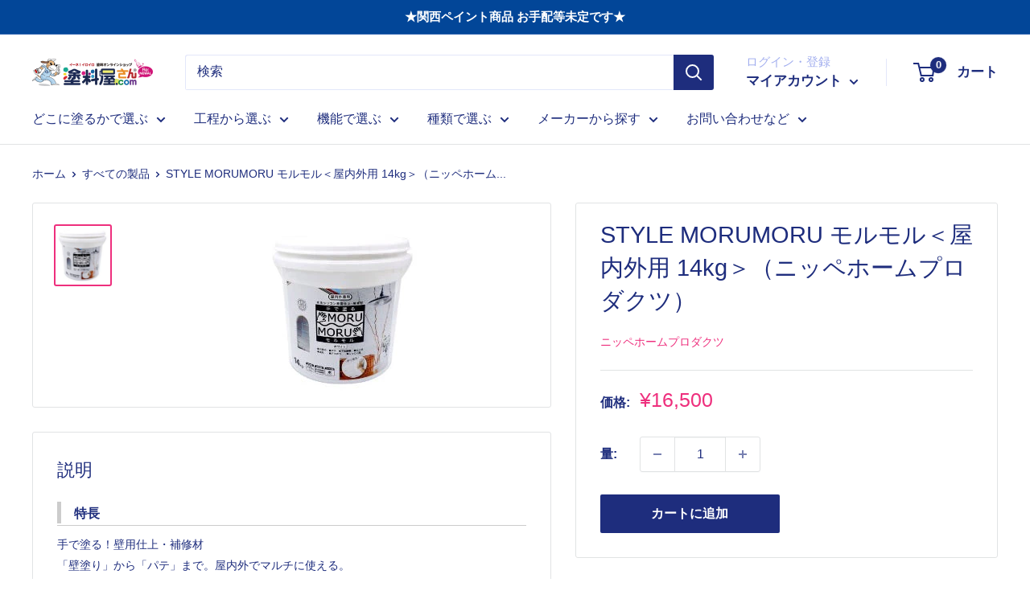

--- FILE ---
content_type: text/html; charset=utf-8
request_url: https://town-paint.com/products/2989
body_size: 63642
content:
<!doctype html>

<html class="no-js" lang="ja">
  <head>

    <!-- 20250929 サイトナビゲーションの構造化データを追加 -->
    <script type="application/ld+json">
      {
        "@context": "http://schema.org",
        "@type": "SiteNavigationElement",
        "hasPart": [
        {"@type": "WebPage","name": "自動車補修関係",
        "url": "https://town-paint.com/collections/car-repair"},
        {"@type": "WebPage","name": "サビ止め塗料",
        "url": "https://town-paint.com/collections/anticorrosion"},
        {"@type": "WebPage","name": "建物内装用塗料",
        "url": "https://town-paint.com/collections/building-interior"},
        {"@type": "WebPage","name": "建物外装用塗料",
        "url": "https://town-paint.com/collections/building-exterior"},
        {"@type": "WebPage","name": "屋根用塗料",
        "url": "https://town-paint.com/collections/roof"},
        {"@type": "WebPage","name": "床・路面用・防水塗料",
        "url": "https://town-paint.com/collections/floor-roadsurface-waterproof"},
        {"@type": "WebPage","name": "木部用塗料",
        "url": "https://town-paint.com/collections/wood"},
        {"@type": "WebPage","name": "DIY塗料",
        "url": "https://town-paint.com/collections/diy"},
        {"@type": "WebPage","name": "その他",
        "url": "https://town-paint.com/collections"},
        {"@type": "WebPage","name": "養生",
        "url": "https://town-paint.com/collections/curing"},
        {"@type": "WebPage","name": "研磨（ケレン）",
        "url": "https://town-paint.com/collections/polishing"},
        {"@type": "WebPage","name": "パテ",
        "url": "https://town-paint.com/collections/pate"},
        {"@type": "WebPage","name": "コーキング",
        "url": "https://town-paint.com/collections/caulking"},
        {"@type": "WebPage","name": "塗装用品・塗装雑貨",
        "url": "https://town-paint.com/collections/goods"},
        {"@type": "WebPage","name": "うすめ液・希釈材・その他",
        "url": "https://town-paint.com/collections/dilution"},
        {"@type": "WebPage","name": "生活雑貨（塗装以外）",
        "url": "https://town-paint.com/collections/household-goods"},
        {"@type": "WebPage","name": "鉄部(重防)用塗料",
        "url": "https://town-paint.com/collections/iron-paint"},
        {"@type": "WebPage","name": "亜鉛メッキ塗料",
        "url": "https://town-paint.com/collections/galvanized-paint"},
        {"@type": "WebPage","name": "耐熱塗料",
        "url": "https://town-paint.com/collections/heat-resistant-paint"},
        {"@type": "WebPage","name": "防カビ塗料",
        "url": "https://town-paint.com/collections/antifungal-paint"},
        {"@type": "WebPage","name": "しっくい",
        "url": "https://town-paint.com/collections/stucco"},
        {"@type": "WebPage","name": "断熱塗料・遮熱塗料",
        "url": "https://town-paint.com/collections/insulation-paint-heat-shield-paint"},
        {"@type": "WebPage","name": "その他特殊塗料",
        "url": "https://town-paint.com/collections/special-paint"},
        {"@type": "WebPage","name": "アクリル・合成樹脂",
        "url": "https://town-paint.com/collections/acrylic-synthetic-resin"},
        {"@type": "WebPage","name": "ウレタン",
        "url": "https://town-paint.com/collections/urethane"},
        {"@type": "WebPage","name": "シリコン",
        "url": "https://town-paint.com/collections/silicon"},
        {"@type": "WebPage","name": "フッ素",
        "url": "https://town-paint.com/collections/fluorine"},
        {"@type": "WebPage","name": "ラジカル",
        "url": "https://town-paint.com/collections/radical"},
        {"@type": "WebPage","name": "無機",
        "url": "https://town-paint.com/collections/%E7%84%A1%E6%A9%9F"},
        {"@type": "WebPage","name": "関西ペイント",
        "url": "https://town-paint.com/collections/kansai-paint"},
        {"@type": "WebPage","name": "エスケー化研",
        "url": "https://town-paint.com/collections/eskei-kaken"},
        {"@type": "WebPage","name": "オスモ＆エーデル",
        "url": "https://town-paint.com/collections/osmo-edel"},
        {"@type": "WebPage","name": "日本ペイント",
        "url": "https://town-paint.com/collections/nihon-paint"},
        {"@type": "WebPage","name": "キシラデコール",
        "url": "https://town-paint.com/collections/xyladecor"},
        {"@type": "WebPage","name": "カンペハピオ",
        "url": "https://town-paint.com/collections/kanpe-hapio"},
        {"@type": "WebPage","name": "大阪塗料工業",
        "url": "https://town-paint.com/collections/osaka-toryo-kohgyo"},
        {"@type": "WebPage","name": "東日本塗料",
        "url": "https://town-paint.com/collections/higashi-nihon-toryo"},
        {"@type": "WebPage","name": "日本特殊塗料",
        "url": "https://town-paint.com/collections/nittoku"},
        {"@type": "WebPage","name": "スズカファイン",
        "url": "https://town-paint.com/collections/suzuka-fine"},
        {"@type": "WebPage","name": "和信化学工業",
        "url": "https://town-paint.com/collections/washin-chemical"},
        {"@type": "WebPage","name": "Ｗ＆Ｌユニオン",
        "url": "https://town-paint.com/collections/w-l-union"},
        {"@type": "WebPage","name": "調色配合",
        "url": "https://town-paint.com/pages/toning"},
        {"@type": "WebPage","name": "海外輸出代行",
        "url": "https://town-paint.com/pages/export"},
        {"@type": "WebPage","name": "無料相談",
        "url": "https://town-paint.com/pages/contact"},
        {"@type": "WebPage","name": "見積もり依頼",
        "url": "https://town-paint.com/pages/estimate"},
        {"@type": "WebPage","name": "お問い合わせ",
        "url": "https://town-paint.com/pages/contact"},
        {"@type": "WebPage","name": "ご利用案内",
        "url": "https://town-paint.com/pages/guide"}
      ]}
    </script>
    <!-- 20250929 サイトナビゲーションの構造化データ 終了 -->

    

    <!-- AMPIFY-ME:START -->
    
    <!-- AMPIFY-ME:END -->

    <meta charset="utf-8">
    <meta name="viewport" content="width=device-width, initial-scale=1.0, height=device-height, minimum-scale=1.0, maximum-scale=1.0">
    <meta name="theme-color" content="#ee2f7d"><title>STYLE MORUMORU モルモル＜14kg＞（ニッペホームプロダクツ）| 塗料屋さん.com
</title><meta name="description" content="　特長 手で塗る！壁用仕上・補修材「壁塗り」から「パテ」まで。屋内外でマルチに使える。手で塗ることができる、しっくい風壁用塗料です。「ぽってり」とした材質なので、開封後すぐに手で塗ることができます。ビニールかべ紙、コンクリート、モルタル、ブロック、石膏ボードなどの素材にご使用いただけます。F☆☆☆☆取得品で作業性にも優れた水性塗料なので、室内でも安心して使用できます。 ・ 屋内外で使用できる水性シリコン壁用仕上・補修材です。 ・ デコボコした自然な質感や風合いを楽しめます。 ・ 「ぽってり」とした材質なので、開封後すぐに手で塗ることができます。 ・ ビニ－ルクロスの上からそのまま塗れます。 ・ 厚みがあるので穴、溝、段差、ひび割れな"><link rel="canonical" href="https://town-paint.com/products/2989"><link rel="shortcut icon" href="//town-paint.com/cdn/shop/files/bfe252d4ad1616b9ba1451e12262e986_96x96.png?v=1645068948" type="image/png"><link rel="preload" as="style" href="//town-paint.com/cdn/shop/t/4/assets/theme.css?v=54816545456478413201761787413">
    <link rel="preload" as="script" href="//town-paint.com/cdn/shop/t/4/assets/theme.js?v=113682921400883646911639667238">
    <link rel="preconnect" href="https://cdn.shopify.com">
    <link rel="preconnect" href="https://fonts.shopifycdn.com">
    <link rel="dns-prefetch" href="https://productreviews.shopifycdn.com">
    <link rel="dns-prefetch" href="https://ajax.googleapis.com">
    <link rel="dns-prefetch" href="https://maps.googleapis.com">
    <link rel="dns-prefetch" href="https://maps.gstatic.com">

    <meta property="og:type" content="product">
  <meta property="og:title" content="STYLE MORUMORU モルモル＜屋内外用 14kg＞（ニッペホームプロダクツ）"><meta property="og:image" content="http://town-paint.com/cdn/shop/files/0000000029892_RIgFYPV_e764b0e9-aead-4027-a4b1-ae09e8d1c588.jpg?v=1696309735">
    <meta property="og:image:secure_url" content="https://town-paint.com/cdn/shop/files/0000000029892_RIgFYPV_e764b0e9-aead-4027-a4b1-ae09e8d1c588.jpg?v=1696309735">
    <meta property="og:image:width" content="187">
    <meta property="og:image:height" content="203"><meta property="product:price:amount" content="16,500">
  <meta property="product:price:currency" content="JPY"><meta property="og:description" content="　特長 手で塗る！壁用仕上・補修材「壁塗り」から「パテ」まで。屋内外でマルチに使える。手で塗ることができる、しっくい風壁用塗料です。「ぽってり」とした材質なので、開封後すぐに手で塗ることができます。ビニールかべ紙、コンクリート、モルタル、ブロック、石膏ボードなどの素材にご使用いただけます。F☆☆☆☆取得品で作業性にも優れた水性塗料なので、室内でも安心して使用できます。 ・ 屋内外で使用できる水性シリコン壁用仕上・補修材です。 ・ デコボコした自然な質感や風合いを楽しめます。 ・ 「ぽってり」とした材質なので、開封後すぐに手で塗ることができます。 ・ ビニ－ルクロスの上からそのまま塗れます。 ・ 厚みがあるので穴、溝、段差、ひび割れな"><meta property="og:url" content="https://town-paint.com/products/2989">
<meta property="og:site_name" content="塗料屋さん.com"><meta name="twitter:card" content="summary"><meta name="twitter:title" content="STYLE MORUMORU モルモル＜屋内外用 14kg＞（ニッペホームプロダクツ）">
  <meta name="twitter:description" content="
　特長
手で塗る！壁用仕上・補修材「壁塗り」から「パテ」まで。屋内外でマルチに使える。手で塗ることができる、しっくい風壁用塗料です。「ぽってり」とした材質なので、開封後すぐに手で塗ることができます。ビニールかべ紙、コンクリート、モルタル、ブロック、石膏ボードなどの素材にご使用いただけます。F☆☆☆☆取得品で作業性にも優れた水性塗料なので、室内でも安心して使用できます。


・

屋内外で使用できる水性シリコン壁用仕上・補修材です。

・

デコボコした自然な質感や風合いを楽しめます。

・

「ぽってり」とした材質なので、開封後すぐに手で塗ることができます。

・

ビニ－ルクロスの上からそのまま塗れます。

・

厚みがあるので穴、溝、段差、ひび割れなどの目地うめやパテとして使用できます。

・

シックハウスの原因となる化学物質は配合しておりません。

・

藻・かびの発生を防ぎます。

　

　系統
水性シリコン壁用仕上・補修材
　

　ホルムアルデヒド放散等級
Ｆ☆☆☆☆
　

　用途
室内壁、外壁、塀などに
ビニールクロス、コンクリート、モルタル、ブロックなどの素材
　

　容量
14kg
　

　色
ホワイト
　

　乾燥時間


・夏（30℃）

：約3時間

・冬（10℃）

：約6時間

※上から水性塗料を塗る場合は、完全に乾燥させてから塗装してください
　

　塗り面積（1回塗り）
約14m2（タタミ 約8.6枚分）／ 14kg缶
　

　うすめ方
塗料の粘度が高く塗りにくい時は、水で少しうすめてください。（5～10%が目安です）
　

　注意事項


・

衣類に付着しますと、落とすことはできません。汚れてもいい服装で塗装してください。誤って付いてしまった場合はすぐに水で洗い流してください。

・

上記の各数値は標準的な塗装を行う際のものです。下地の状態、気象条件、塗装方法などにより多少異なる場合があります。

・

ご使用前には製品容器の記載事項、製品カタログ、製品説明書、SDSなどで、詳細情報を必ずご確認ください。
本ページでは個々の注意事項は記載を省いてあります。



STYLEMORUMORU スタイルモルモル STYLEモルモル　漆喰風 DIY パテ

">
  <meta name="twitter:image" content="https://town-paint.com/cdn/shop/files/0000000029892_RIgFYPV_e764b0e9-aead-4027-a4b1-ae09e8d1c588_600x600_crop_center.jpg?v=1696309735">
    <style>
  
  


  
  
  

  :root {
    --default-text-font-size : 15px;
    --base-text-font-size    : 16px;
    --heading-font-family    : "system_ui", -apple-system, 'Segoe UI', Roboto, 'Helvetica Neue', 'Noto Sans', 'Liberation Sans', Arial, sans-serif, 'Apple Color Emoji', 'Segoe UI Emoji', 'Segoe UI Symbol', 'Noto Color Emoji';
    --heading-font-weight    : 400;
    --heading-font-style     : normal;
    --text-font-family       : "system_ui", -apple-system, 'Segoe UI', Roboto, 'Helvetica Neue', 'Noto Sans', 'Liberation Sans', Arial, sans-serif, 'Apple Color Emoji', 'Segoe UI Emoji', 'Segoe UI Symbol', 'Noto Color Emoji';
    --text-font-weight       : 400;
    --text-font-style        : normal;
    --text-font-bolder-weight: bolder;
    --text-link-decoration   : underline;

    --text-color               : #1e2d7d;
    --text-color-rgb           : 30, 45, 125;
    --heading-color            : #1e2d7d;
    --border-color             : #e1e3e4;
    --border-color-rgb         : 225, 227, 228;
    --form-border-color        : #d4d6d8;
    --accent-color             : #ee2f7d;
    --accent-color-rgb         : 238, 47, 125;
    --link-color               : #00badb;
    --link-color-hover         : #00798e;
    --background               : #ffffff;
    --secondary-background     : #ffffff;
    --secondary-background-rgb : 255, 255, 255;
    --accent-background        : rgba(238, 47, 125, 0.08);

    --input-background: #ffffff;

    --error-color       : #ff0000;
    --error-background  : rgba(255, 0, 0, 0.07);
    --success-color     : #00aa00;
    --success-background: rgba(0, 170, 0, 0.11);

    --primary-button-background      : #1e2d7d;
    --primary-button-background-rgb  : 30, 45, 125;
    --primary-button-text-color      : #ffffff;
    --secondary-button-background    : #1e2d7d;
    --secondary-button-background-rgb: 30, 45, 125;
    --secondary-button-text-color    : #ffffff;

    --header-background      : #ffffff;
    --header-text-color      : #1e2d7d;
    --header-light-text-color: #a3afef;
    --header-border-color    : rgba(163, 175, 239, 0.3);
    --header-accent-color    : #1e2d7d;

    --footer-background-color:    #f3f5f6;
    --footer-heading-text-color:  #1e2d7d;
    --footer-body-text-color:     #1e2d7d;
    --footer-body-text-color-rgb: 30, 45, 125;
    --footer-accent-color:        #d90303;
    --footer-accent-color-rgb:    217, 3, 3;
    --footer-border:              none;
    
    --flickity-arrow-color: #abb1b4;--product-on-sale-accent           : #ee0000;
    --product-on-sale-accent-rgb       : 238, 0, 0;
    --product-on-sale-color            : #ffffff;
    --product-in-stock-color           : #008a00;
    --product-low-stock-color          : #ee0000;
    --product-sold-out-color           : #8a9297;
    --product-custom-label-1-background: #008a00;
    --product-custom-label-1-color     : #ffffff;
    --product-custom-label-2-background: #00a500;
    --product-custom-label-2-color     : #ffffff;
    --product-review-star-color        : #ffbd00;

    --mobile-container-gutter : 20px;
    --desktop-container-gutter: 40px;

    /* Shopify related variables */
    --payment-terms-background-color: #ffffff;
  }
</style>

<script>
  // IE11 does not have support for CSS variables, so we have to polyfill them
  if (!(((window || {}).CSS || {}).supports && window.CSS.supports('(--a: 0)'))) {
    const script = document.createElement('script');
    script.type = 'text/javascript';
    script.src = 'https://cdn.jsdelivr.net/npm/css-vars-ponyfill@2';
    script.onload = function() {
      cssVars({});
    };

    document.getElementsByTagName('head')[0].appendChild(script);
  }
</script>


    <script>window.performance && window.performance.mark && window.performance.mark('shopify.content_for_header.start');</script><meta name="google-site-verification" content="G_MHVNI8Nsv263d7Gwwq8pA0uR_JcWYkQnHi9NWpc18">
<meta id="shopify-digital-wallet" name="shopify-digital-wallet" content="/59961704668/digital_wallets/dialog">
<meta name="shopify-checkout-api-token" content="0c53ad639bdbece47ccbfe7e9edb5e4e">
<link rel="alternate" type="application/json+oembed" href="https://town-paint.com/products/2989.oembed">
<script async="async" src="/checkouts/internal/preloads.js?locale=ja-JP"></script>
<link rel="preconnect" href="https://shop.app" crossorigin="anonymous">
<script async="async" src="https://shop.app/checkouts/internal/preloads.js?locale=ja-JP&shop_id=59961704668" crossorigin="anonymous"></script>
<script id="apple-pay-shop-capabilities" type="application/json">{"shopId":59961704668,"countryCode":"JP","currencyCode":"JPY","merchantCapabilities":["supports3DS"],"merchantId":"gid:\/\/shopify\/Shop\/59961704668","merchantName":"塗料屋さん.com","requiredBillingContactFields":["postalAddress","email","phone"],"requiredShippingContactFields":["postalAddress","email","phone"],"shippingType":"shipping","supportedNetworks":["visa","masterCard","amex","jcb","discover"],"total":{"type":"pending","label":"塗料屋さん.com","amount":"1.00"},"shopifyPaymentsEnabled":true,"supportsSubscriptions":true}</script>
<script id="shopify-features" type="application/json">{"accessToken":"0c53ad639bdbece47ccbfe7e9edb5e4e","betas":["rich-media-storefront-analytics"],"domain":"town-paint.com","predictiveSearch":false,"shopId":59961704668,"locale":"ja"}</script>
<script>var Shopify = Shopify || {};
Shopify.shop = "yabutapaint.myshopify.com";
Shopify.locale = "ja";
Shopify.currency = {"active":"JPY","rate":"1.0"};
Shopify.country = "JP";
Shopify.theme = {"name":"Warehouse","id":129173225692,"schema_name":"Warehouse","schema_version":"2.5.3","theme_store_id":871,"role":"main"};
Shopify.theme.handle = "null";
Shopify.theme.style = {"id":null,"handle":null};
Shopify.cdnHost = "town-paint.com/cdn";
Shopify.routes = Shopify.routes || {};
Shopify.routes.root = "/";</script>
<script type="module">!function(o){(o.Shopify=o.Shopify||{}).modules=!0}(window);</script>
<script>!function(o){function n(){var o=[];function n(){o.push(Array.prototype.slice.apply(arguments))}return n.q=o,n}var t=o.Shopify=o.Shopify||{};t.loadFeatures=n(),t.autoloadFeatures=n()}(window);</script>
<script>
  window.ShopifyPay = window.ShopifyPay || {};
  window.ShopifyPay.apiHost = "shop.app\/pay";
  window.ShopifyPay.redirectState = null;
</script>
<script id="shop-js-analytics" type="application/json">{"pageType":"product"}</script>
<script defer="defer" async type="module" src="//town-paint.com/cdn/shopifycloud/shop-js/modules/v2/client.init-shop-cart-sync_CZKilf07.ja.esm.js"></script>
<script defer="defer" async type="module" src="//town-paint.com/cdn/shopifycloud/shop-js/modules/v2/chunk.common_rlhnONO2.esm.js"></script>
<script type="module">
  await import("//town-paint.com/cdn/shopifycloud/shop-js/modules/v2/client.init-shop-cart-sync_CZKilf07.ja.esm.js");
await import("//town-paint.com/cdn/shopifycloud/shop-js/modules/v2/chunk.common_rlhnONO2.esm.js");

  window.Shopify.SignInWithShop?.initShopCartSync?.({"fedCMEnabled":true,"windoidEnabled":true});

</script>
<script>
  window.Shopify = window.Shopify || {};
  if (!window.Shopify.featureAssets) window.Shopify.featureAssets = {};
  window.Shopify.featureAssets['shop-js'] = {"shop-cart-sync":["modules/v2/client.shop-cart-sync_BwCHLH8C.ja.esm.js","modules/v2/chunk.common_rlhnONO2.esm.js"],"init-fed-cm":["modules/v2/client.init-fed-cm_CQXj6EwP.ja.esm.js","modules/v2/chunk.common_rlhnONO2.esm.js"],"shop-button":["modules/v2/client.shop-button_B7JE2zCc.ja.esm.js","modules/v2/chunk.common_rlhnONO2.esm.js"],"init-windoid":["modules/v2/client.init-windoid_DQ9csUH7.ja.esm.js","modules/v2/chunk.common_rlhnONO2.esm.js"],"shop-cash-offers":["modules/v2/client.shop-cash-offers_DxEVlT9h.ja.esm.js","modules/v2/chunk.common_rlhnONO2.esm.js","modules/v2/chunk.modal_BI56FOb0.esm.js"],"shop-toast-manager":["modules/v2/client.shop-toast-manager_BE8_-kNb.ja.esm.js","modules/v2/chunk.common_rlhnONO2.esm.js"],"init-shop-email-lookup-coordinator":["modules/v2/client.init-shop-email-lookup-coordinator_BgbPPTAQ.ja.esm.js","modules/v2/chunk.common_rlhnONO2.esm.js"],"pay-button":["modules/v2/client.pay-button_hoKCMeMC.ja.esm.js","modules/v2/chunk.common_rlhnONO2.esm.js"],"avatar":["modules/v2/client.avatar_BTnouDA3.ja.esm.js"],"init-shop-cart-sync":["modules/v2/client.init-shop-cart-sync_CZKilf07.ja.esm.js","modules/v2/chunk.common_rlhnONO2.esm.js"],"shop-login-button":["modules/v2/client.shop-login-button_BXDQHqjj.ja.esm.js","modules/v2/chunk.common_rlhnONO2.esm.js","modules/v2/chunk.modal_BI56FOb0.esm.js"],"init-customer-accounts-sign-up":["modules/v2/client.init-customer-accounts-sign-up_C3NeUvFd.ja.esm.js","modules/v2/client.shop-login-button_BXDQHqjj.ja.esm.js","modules/v2/chunk.common_rlhnONO2.esm.js","modules/v2/chunk.modal_BI56FOb0.esm.js"],"init-shop-for-new-customer-accounts":["modules/v2/client.init-shop-for-new-customer-accounts_D-v2xi0b.ja.esm.js","modules/v2/client.shop-login-button_BXDQHqjj.ja.esm.js","modules/v2/chunk.common_rlhnONO2.esm.js","modules/v2/chunk.modal_BI56FOb0.esm.js"],"init-customer-accounts":["modules/v2/client.init-customer-accounts_Cciaq_Mb.ja.esm.js","modules/v2/client.shop-login-button_BXDQHqjj.ja.esm.js","modules/v2/chunk.common_rlhnONO2.esm.js","modules/v2/chunk.modal_BI56FOb0.esm.js"],"shop-follow-button":["modules/v2/client.shop-follow-button_CM9l58Wl.ja.esm.js","modules/v2/chunk.common_rlhnONO2.esm.js","modules/v2/chunk.modal_BI56FOb0.esm.js"],"lead-capture":["modules/v2/client.lead-capture_oVhdpGxe.ja.esm.js","modules/v2/chunk.common_rlhnONO2.esm.js","modules/v2/chunk.modal_BI56FOb0.esm.js"],"checkout-modal":["modules/v2/client.checkout-modal_BbgmKIDX.ja.esm.js","modules/v2/chunk.common_rlhnONO2.esm.js","modules/v2/chunk.modal_BI56FOb0.esm.js"],"shop-login":["modules/v2/client.shop-login_BRorRhgW.ja.esm.js","modules/v2/chunk.common_rlhnONO2.esm.js","modules/v2/chunk.modal_BI56FOb0.esm.js"],"payment-terms":["modules/v2/client.payment-terms_Ba4TR13R.ja.esm.js","modules/v2/chunk.common_rlhnONO2.esm.js","modules/v2/chunk.modal_BI56FOb0.esm.js"]};
</script>
<script>(function() {
  var isLoaded = false;
  function asyncLoad() {
    if (isLoaded) return;
    isLoaded = true;
    var urls = ["https:\/\/cloudsearch-1f874.kxcdn.com\/shopify.js?srp=\/a\/search\u0026shop=yabutapaint.myshopify.com","https:\/\/cdn.shopify.com\/s\/files\/1\/0184\/4255\/1360\/files\/haloroar-legal.min.js?v=1649374317\u0026shop=yabutapaint.myshopify.com"];
    for (var i = 0; i < urls.length; i++) {
      var s = document.createElement('script');
      s.type = 'text/javascript';
      s.async = true;
      s.src = urls[i];
      var x = document.getElementsByTagName('script')[0];
      x.parentNode.insertBefore(s, x);
    }
  };
  if(window.attachEvent) {
    window.attachEvent('onload', asyncLoad);
  } else {
    window.addEventListener('load', asyncLoad, false);
  }
})();</script>
<script id="__st">var __st={"a":59961704668,"offset":32400,"reqid":"987a828b-9331-4de5-832e-f421c83262b8-1768976999","pageurl":"town-paint.com\/products\/2989","u":"71f8bb224767","p":"product","rtyp":"product","rid":8148235911388};</script>
<script>window.ShopifyPaypalV4VisibilityTracking = true;</script>
<script id="captcha-bootstrap">!function(){'use strict';const t='contact',e='account',n='new_comment',o=[[t,t],['blogs',n],['comments',n],[t,'customer']],c=[[e,'customer_login'],[e,'guest_login'],[e,'recover_customer_password'],[e,'create_customer']],r=t=>t.map((([t,e])=>`form[action*='/${t}']:not([data-nocaptcha='true']) input[name='form_type'][value='${e}']`)).join(','),a=t=>()=>t?[...document.querySelectorAll(t)].map((t=>t.form)):[];function s(){const t=[...o],e=r(t);return a(e)}const i='password',u='form_key',d=['recaptcha-v3-token','g-recaptcha-response','h-captcha-response',i],f=()=>{try{return window.sessionStorage}catch{return}},m='__shopify_v',_=t=>t.elements[u];function p(t,e,n=!1){try{const o=window.sessionStorage,c=JSON.parse(o.getItem(e)),{data:r}=function(t){const{data:e,action:n}=t;return t[m]||n?{data:e,action:n}:{data:t,action:n}}(c);for(const[e,n]of Object.entries(r))t.elements[e]&&(t.elements[e].value=n);n&&o.removeItem(e)}catch(o){console.error('form repopulation failed',{error:o})}}const l='form_type',E='cptcha';function T(t){t.dataset[E]=!0}const w=window,h=w.document,L='Shopify',v='ce_forms',y='captcha';let A=!1;((t,e)=>{const n=(g='f06e6c50-85a8-45c8-87d0-21a2b65856fe',I='https://cdn.shopify.com/shopifycloud/storefront-forms-hcaptcha/ce_storefront_forms_captcha_hcaptcha.v1.5.2.iife.js',D={infoText:'hCaptchaによる保護',privacyText:'プライバシー',termsText:'利用規約'},(t,e,n)=>{const o=w[L][v],c=o.bindForm;if(c)return c(t,g,e,D).then(n);var r;o.q.push([[t,g,e,D],n]),r=I,A||(h.body.append(Object.assign(h.createElement('script'),{id:'captcha-provider',async:!0,src:r})),A=!0)});var g,I,D;w[L]=w[L]||{},w[L][v]=w[L][v]||{},w[L][v].q=[],w[L][y]=w[L][y]||{},w[L][y].protect=function(t,e){n(t,void 0,e),T(t)},Object.freeze(w[L][y]),function(t,e,n,w,h,L){const[v,y,A,g]=function(t,e,n){const i=e?o:[],u=t?c:[],d=[...i,...u],f=r(d),m=r(i),_=r(d.filter((([t,e])=>n.includes(e))));return[a(f),a(m),a(_),s()]}(w,h,L),I=t=>{const e=t.target;return e instanceof HTMLFormElement?e:e&&e.form},D=t=>v().includes(t);t.addEventListener('submit',(t=>{const e=I(t);if(!e)return;const n=D(e)&&!e.dataset.hcaptchaBound&&!e.dataset.recaptchaBound,o=_(e),c=g().includes(e)&&(!o||!o.value);(n||c)&&t.preventDefault(),c&&!n&&(function(t){try{if(!f())return;!function(t){const e=f();if(!e)return;const n=_(t);if(!n)return;const o=n.value;o&&e.removeItem(o)}(t);const e=Array.from(Array(32),(()=>Math.random().toString(36)[2])).join('');!function(t,e){_(t)||t.append(Object.assign(document.createElement('input'),{type:'hidden',name:u})),t.elements[u].value=e}(t,e),function(t,e){const n=f();if(!n)return;const o=[...t.querySelectorAll(`input[type='${i}']`)].map((({name:t})=>t)),c=[...d,...o],r={};for(const[a,s]of new FormData(t).entries())c.includes(a)||(r[a]=s);n.setItem(e,JSON.stringify({[m]:1,action:t.action,data:r}))}(t,e)}catch(e){console.error('failed to persist form',e)}}(e),e.submit())}));const S=(t,e)=>{t&&!t.dataset[E]&&(n(t,e.some((e=>e===t))),T(t))};for(const o of['focusin','change'])t.addEventListener(o,(t=>{const e=I(t);D(e)&&S(e,y())}));const B=e.get('form_key'),M=e.get(l),P=B&&M;t.addEventListener('DOMContentLoaded',(()=>{const t=y();if(P)for(const e of t)e.elements[l].value===M&&p(e,B);[...new Set([...A(),...v().filter((t=>'true'===t.dataset.shopifyCaptcha))])].forEach((e=>S(e,t)))}))}(h,new URLSearchParams(w.location.search),n,t,e,['guest_login'])})(!0,!0)}();</script>
<script integrity="sha256-4kQ18oKyAcykRKYeNunJcIwy7WH5gtpwJnB7kiuLZ1E=" data-source-attribution="shopify.loadfeatures" defer="defer" src="//town-paint.com/cdn/shopifycloud/storefront/assets/storefront/load_feature-a0a9edcb.js" crossorigin="anonymous"></script>
<script crossorigin="anonymous" defer="defer" src="//town-paint.com/cdn/shopifycloud/storefront/assets/shopify_pay/storefront-65b4c6d7.js?v=20250812"></script>
<script data-source-attribution="shopify.dynamic_checkout.dynamic.init">var Shopify=Shopify||{};Shopify.PaymentButton=Shopify.PaymentButton||{isStorefrontPortableWallets:!0,init:function(){window.Shopify.PaymentButton.init=function(){};var t=document.createElement("script");t.src="https://town-paint.com/cdn/shopifycloud/portable-wallets/latest/portable-wallets.ja.js",t.type="module",document.head.appendChild(t)}};
</script>
<script data-source-attribution="shopify.dynamic_checkout.buyer_consent">
  function portableWalletsHideBuyerConsent(e){var t=document.getElementById("shopify-buyer-consent"),n=document.getElementById("shopify-subscription-policy-button");t&&n&&(t.classList.add("hidden"),t.setAttribute("aria-hidden","true"),n.removeEventListener("click",e))}function portableWalletsShowBuyerConsent(e){var t=document.getElementById("shopify-buyer-consent"),n=document.getElementById("shopify-subscription-policy-button");t&&n&&(t.classList.remove("hidden"),t.removeAttribute("aria-hidden"),n.addEventListener("click",e))}window.Shopify?.PaymentButton&&(window.Shopify.PaymentButton.hideBuyerConsent=portableWalletsHideBuyerConsent,window.Shopify.PaymentButton.showBuyerConsent=portableWalletsShowBuyerConsent);
</script>
<script data-source-attribution="shopify.dynamic_checkout.cart.bootstrap">document.addEventListener("DOMContentLoaded",(function(){function t(){return document.querySelector("shopify-accelerated-checkout-cart, shopify-accelerated-checkout")}if(t())Shopify.PaymentButton.init();else{new MutationObserver((function(e,n){t()&&(Shopify.PaymentButton.init(),n.disconnect())})).observe(document.body,{childList:!0,subtree:!0})}}));
</script>
<link id="shopify-accelerated-checkout-styles" rel="stylesheet" media="screen" href="https://town-paint.com/cdn/shopifycloud/portable-wallets/latest/accelerated-checkout-backwards-compat.css" crossorigin="anonymous">
<style id="shopify-accelerated-checkout-cart">
        #shopify-buyer-consent {
  margin-top: 1em;
  display: inline-block;
  width: 100%;
}

#shopify-buyer-consent.hidden {
  display: none;
}

#shopify-subscription-policy-button {
  background: none;
  border: none;
  padding: 0;
  text-decoration: underline;
  font-size: inherit;
  cursor: pointer;
}

#shopify-subscription-policy-button::before {
  box-shadow: none;
}

      </style>

<script>window.performance && window.performance.mark && window.performance.mark('shopify.content_for_header.end');</script>
    <script src="//town-paint.com/cdn/shop/t/4/assets/ets_cf_config.js?v=178574990169273257391646023846" type="text/javascript"></script>


    <link rel="stylesheet" href="//town-paint.com/cdn/shop/t/4/assets/theme.css?v=54816545456478413201761787413">

    
  <script type="application/ld+json">
  {
    "@context": "http://schema.org",
    "@type": "Product",
    "offers": [{
          "@type": "Offer",
          "name": "Default Title",
          "availability":"https://schema.org/InStock",
          "price": 16500.0,
          "priceCurrency": "JPY",
          "priceValidUntil": "2026-01-31","sku": "ZZ12000000998","url": "/products/2989?variant=44085878096092"
        }
],
      "gtin13": "4976124882548",
      "productId": "4976124882548",
    "brand": {
      "name": "ニッペホームプロダクツ"
    },
    "name": "STYLE MORUMORU モルモル＜屋内外用 14kg＞（ニッペホームプロダクツ）",
    "description": "\n　特長\n手で塗る！壁用仕上・補修材「壁塗り」から「パテ」まで。屋内外でマルチに使える。手で塗ることができる、しっくい風壁用塗料です。「ぽってり」とした材質なので、開封後すぐに手で塗ることができます。ビニールかべ紙、コンクリート、モルタル、ブロック、石膏ボードなどの素材にご使用いただけます。F☆☆☆☆取得品で作業性にも優れた水性塗料なので、室内でも安心して使用できます。\n\n\n・\n\n屋内外で使用できる水性シリコン壁用仕上・補修材です。\n\n・\n\nデコボコした自然な質感や風合いを楽しめます。\n\n・\n\n「ぽってり」とした材質なので、開封後すぐに手で塗ることができます。\n\n・\n\nビニ－ルクロスの上からそのまま塗れます。\n\n・\n\n厚みがあるので穴、溝、段差、ひび割れなどの目地うめやパテとして使用できます。\n\n・\n\nシックハウスの原因となる化学物質は配合しておりません。\n\n・\n\n藻・かびの発生を防ぎます。\n\n　\n\n　系統\n水性シリコン壁用仕上・補修材\n　\n\n　ホルムアルデヒド放散等級\nＦ☆☆☆☆\n　\n\n　用途\n室内壁、外壁、塀などに\nビニールクロス、コンクリート、モルタル、ブロックなどの素材\n　\n\n　容量\n14kg\n　\n\n　色\nホワイト\n　\n\n　乾燥時間\n\n\n・夏（30℃）\n\n：約3時間\n\n・冬（10℃）\n\n：約6時間\n\n※上から水性塗料を塗る場合は、完全に乾燥させてから塗装してください\n　\n\n　塗り面積（1回塗り）\n約14m2（タタミ 約8.6枚分）／ 14kg缶\n　\n\n　うすめ方\n塗料の粘度が高く塗りにくい時は、水で少しうすめてください。（5～10%が目安です）\n　\n\n　注意事項\n\n\n・\n\n衣類に付着しますと、落とすことはできません。汚れてもいい服装で塗装してください。誤って付いてしまった場合はすぐに水で洗い流してください。\n\n・\n\n上記の各数値は標準的な塗装を行う際のものです。下地の状態、気象条件、塗装方法などにより多少異なる場合があります。\n\n・\n\nご使用前には製品容器の記載事項、製品カタログ、製品説明書、SDSなどで、詳細情報を必ずご確認ください。\n本ページでは個々の注意事項は記載を省いてあります。\n\n\n\nSTYLEMORUMORU スタイルモルモル STYLEモルモル　漆喰風 DIY パテ\n\n",
    "category": "DIY塗料",
    "url": "/products/2989",
    "sku": "ZZ12000000998",
    "image": {
      "@type": "ImageObject",
      "url": "https://town-paint.com/cdn/shop/files/0000000029892_RIgFYPV_e764b0e9-aead-4027-a4b1-ae09e8d1c588_1024x.jpg?v=1696309735",
      "image": "https://town-paint.com/cdn/shop/files/0000000029892_RIgFYPV_e764b0e9-aead-4027-a4b1-ae09e8d1c588_1024x.jpg?v=1696309735",
      "name": "STYLE MORUMORU モルモル \u003c14kg\u003e (ニッペホームプロダクツ) - 塗料屋さん.com",
      "width": "1024",
      "height": "1024"
    }
  }
  </script>



  <script type="application/ld+json">
  {
    "@context": "http://schema.org",
    "@type": "BreadcrumbList",
  "itemListElement": [{
      "@type": "ListItem",
      "position": 1,
      "name": "ホーム",
      "item": "https://town-paint.com"
    },{
          "@type": "ListItem",
          "position": 2,
          "name": "STYLE MORUMORU モルモル＜屋内外用 14kg＞（ニッペホームプロダクツ）",
          "item": "https://town-paint.com/products/2989"
        }]
  }
  </script>


    <script>
      // This allows to expose several variables to the global scope, to be used in scripts
      window.theme = {
        pageType: "product",
        cartCount: 0,
        moneyFormat: "¥{{amount_no_decimals}}",
        moneyWithCurrencyFormat: "¥{{amount_no_decimals}} JPY",
        currencyCodeEnabled: false,
        showDiscount: true,
        discountMode: "percentage",
        searchMode: "product",
        searchUnavailableProducts: "last",
        cartType: "drawer"
      };

      window.routes = {
        rootUrl: "\/",
        rootUrlWithoutSlash: '',
        cartUrl: "\/cart",
        cartAddUrl: "\/cart\/add",
        cartChangeUrl: "\/cart\/change",
        searchUrl: "\/search",
        productRecommendationsUrl: "\/recommendations\/products"
      };

      window.languages = {
        productRegularPrice: "通常価格",
        productSalePrice: "販売価格",
        collectionOnSaleLabel: "{{savings}}引き！",
        productFormUnavailable: "利用できません",
        productFormAddToCart: "カートに追加",
        productFormSoldOut: "完売",
        productAdded: "カートに追加されました",
        productAddedShort: "追加されました",
        shippingEstimatorNoResults: "住所への配送が見つかりませんでした。",
        shippingEstimatorOneResult: "住所には1つの配送料金があります：",
        shippingEstimatorMultipleResults: "住所には{{count}}の送料があります：",
        shippingEstimatorErrors: "いくつかのエラーがあります："
      };

      window.lazySizesConfig = {
        loadHidden: false,
        hFac: 0.8,
        expFactor: 3,
        customMedia: {
          '--phone': '(max-width: 640px)',
          '--tablet': '(min-width: 641px) and (max-width: 1023px)',
          '--lap': '(min-width: 1024px)'
        }
      };

      document.documentElement.className = document.documentElement.className.replace('no-js', 'js');
    </script><script src="//town-paint.com/cdn/shop/t/4/assets/theme.js?v=113682921400883646911639667238" defer></script>
    <script src="//town-paint.com/cdn/shop/t/4/assets/custom.js?v=102476495355921946141637883464" defer></script><script>
        (function () {
          window.onpageshow = function() {
            // We force re-freshing the cart content onpageshow, as most browsers will serve a cache copy when hitting the
            // back button, which cause staled data
            document.documentElement.dispatchEvent(new CustomEvent('cart:refresh', {
              bubbles: true,
              detail: {scrollToTop: false}
            }));
          };
        })();
      </script><!--Gem_Page_Header_Script-->
    


<!--End_Gem_Page_Header_Script-->
<link rel="stylesheet" href="https://cdn.shopify.com/s/files/1/0184/4255/1360/files/legal.v4.scss.css?v=1645191235" media="print" onload="this.media='all'">
  <script>
    (function() {
      const metafields = {
        "shop": "yabutapaint.myshopify.com",
        "settings": {"enabled":"1","param":{"message":"ご利用案内を一読しましたか？{link}","error_message":"ご確認ください。","error_display":"dialog","greeting":{"enabled":"1","message":"ご購入前にご確認ください。","delay":"1"},"link_order":["link"],"links":{"link":{"label":"ご利用案内","target":"_blank","url":"https:\/\/yabutapaint.myshopify.com\/pages\/guide","policy":"terms-of-service"}},"force_enabled":"0","optional":"0","optional_message_enabled":"0","optional_message_value":"Thank you! The page will be moved to the checkout page.","optional_checkbox_hidden":"0","time_enabled":"0","time_label":"Agreed to the Terms and Conditions on","checkbox":"1"},"popup":{"title":"Terms and Conditions","width":"600","button":"Process to Checkout","icon_color":"#197bbd"},"style":{"checkbox":{"size":"20","color":"#0075ff"},"message":{"font":"inherit","size":"14","customized":{"enabled":"1","color":"#212b36","accent":"#0075ff","error":"#de3618"},"align":"inherit","padding":{"top":"0","right":"0","bottom":"0","left":"0"}}},"only1":"true","installer":{"129173225692":{"cart":{"selector":"#shopify-section-template--15435001692380__main SECTION DIV.cart-wrapper DIV.cart-wrapper__inner DIV.cart-wrapper__inner-inner DIV.container.container--flush FORM.cart-recap DIV.cart-recap__scroller DIV.card DIV.card__section DIV.cart-recap__note BUTTON.cart-recap__note-button","position":"after"},"minicart":null,"product":null}}},
        "moneyFormat": "¥{{amount_no_decimals}}"
      };
      !function(){"use strict";void 0===Element.prototype.getEventListeners&&(Element.prototype.__addEventListener=Element.prototype.addEventListener,Element.prototype.__removeEventListener=Element.prototype.removeEventListener,Element.prototype.addEventListener=function(e,t,n=!1){this.__addEventListener(e,t,n),this.eventListenerList||(this.eventListenerList={}),this.eventListenerList[e]||(this.eventListenerList[e]=[]),this.eventListenerList[e].push({type:e,listener:t,useCapture:n})},Element.prototype.removeEventListener=function(e,t,n=!1){this.__removeEventListener(e,t,n),this.eventListenerList||(this.eventListenerList={}),this.eventListenerList[e]||(this.eventListenerList[e]=[]);for(let o=0;o<this.eventListenerList[e].length;o++)if(this.eventListenerList[e][o].listener===t&&this.eventListenerList[e][o].useCapture===n){this.eventListenerList[e].splice(o,1);break}0==this.eventListenerList[e].length&&delete this.eventListenerList[e]},Element.prototype.getEventListeners=function(e){return this.eventListenerList||(this.eventListenerList={}),void 0===e?this.eventListenerList:this.eventListenerList[e]})}(),window.roarJs=window.roarJs||{},roarJs.Legal=function(){const e={id:"legal",shop:null,settings:{},jQuery:null,fonts:[],editor:{enabled:!1,selector:"#theme-editor__checkbox"},installer:{enabled:!1},pointer:{},selectors:{checkout:'[name="checkout"], [name="goto_pp"], [name="goto_gc"], [href*="/checkout"], .rale-button--checkout',dynamic:'[data-shopify="payment-button"], [data-shopify="dynamic-checkout-cart"]',form:'form[action="/checkout"]',update:'[name="update"]',widget:".rale-widget",checkbox:'.rale-widget .rale-checkbox input[type="checkbox"]',nopopup:".rale-nopopup",policy:".rale-policy",error:".rale-widget .rale-error",greeting:".rale-widget .rale-greeting",modal:"rale-modal",modal_close:"rale-modal-close"},classes:{hidden:"rale-dynamic--hidden",invisible:"rale-checkout--invisible"},cssUrl:"https://cdn.shopify.com/s/files/1/0184/4255/1360/files/legal.v4.scss.css?v=1645191235",installerUrl:"https://cdn.shopify.com/s/files/1/0184/4255/1360/files/legal-installer.min.js?v=1606279593"};function t(e,t){for(let t=0;t<document.styleSheets.length;t++)if(document.styleSheets[t].href==e)return!1;const n=document.getElementsByTagName("head")[0],o=document.createElement("link");o.type="text/css",o.rel="stylesheet",o.readyState?o.onreadystatechange=function(){"loaded"!=o.readyState&&"complete"!=o.readyState||(o.onreadystatechange=null,t&&t())}:o.onload=function(){t&&t()},o.href=e,n.appendChild(o)}function n(){e.settings.enabled="1"}function o(){return"undefined"==typeof roarJsAdmin?!!e.shop||(e.shop=metafields.shop,e.settings=metafields.settings,!0):(e.editor.enabled=!0,e.shop=roarJsAdmin.Config.shop,e.settings=roarJsAdmin.Config.settings,n(),!0)}function s(e,t){!function(e,t){const n=XMLHttpRequest.prototype.open;XMLHttpRequest.prototype.open=function(o,s){this.addEventListener("load",function(){!e.some(function(e){return s.indexOf(e)>-1})||""!==this.responseType&&"text"!==this.responseType||t(this.responseText)}),n.apply(this,arguments)}}(e,t),function(e,t){"undefined"!=typeof jQuery&&jQuery(document).ajaxSuccess(function(n,o,s){const i=s.url;e.some(function(e){return i.indexOf(e)>-1})&&t(o.responseText)})}(e,t),function(e,t){const n=window.fetch;window.fetch=function(){const e=n.apply(this,arguments);return e.then(function(e){const t=new CustomEvent("raleFetchEnd",{view:document,bubbles:!0,cancelable:!1,detail:{response:e.clone()}});document.dispatchEvent(t)}),e},document.addEventListener("raleFetchEnd",function(n){const o=n.detail.response;if(200!==o.status)return;const s=o.url;e.some(function(e){return s.indexOf(e)>-1})&&t(o.json())})}(e,t)}function i(){const{selectors:t}=e;let n=!1;return document.querySelectorAll(t.checkbox).forEach(e=>{(function(e){const t=e.getBoundingClientRect(),n=window.innerWidth||document.documentElement.clientWidth,o=window.innerHeight||document.documentElement.clientHeight,s=function(e,t){return document.elementFromPoint(e,t)};return!(t.right<0||t.bottom<0||t.left>n||t.top>o)&&(e.contains(s(t.left,t.top))||e.contains(s(t.right,t.top))||e.contains(s(t.right,t.bottom))||e.contains(s(t.left,t.bottom))||e.parentNode.contains(s(t.left,t.top))||e.parentNode.contains(s(t.right,t.top))||e.parentNode.contains(s(t.right,t.bottom))||e.parentNode.contains(s(t.left,t.bottom)))})(e)&&(n=!0)}),n}function l(t){const{selectors:n}=e;let o=!1;if(s="/cart",window.location.href.indexOf(s)>-1){const e=t.closest("form");e&&e.querySelector(n.widget)&&(o=!0)}var s;return o}function r(t,n){const{classes:o,pointer:s}=e;if(n=n||window.event,void 0!==window.pageXOffset?(s.pageX=n.pageX-window.pageXOffset,s.pageY=n.pageY-window.pageYOffset):(s.pageX=n.pageX-document.documentElement.scrollLeft,s.pageY=n.pageY-document.documentElement.scrollTop),isNaN(s.pageX)||isNaN(s.pageY))s.target=t;else{const e=t.classList.contains(o.hidden);e&&t.classList.remove(o.hidden);const n=document.elementFromPoint(s.pageX,s.pageY);n&&(s.target=n),e&&t.classList.add(o.hidden)}}function a(t){const{id:n,classes:o,title:s,body:i,styles:l}=t;let r=document.getElementById(n);if(null!=r&&r.remove(),(r=document.createElement("div")).id=n,r.classList="rale-modal",r.innerHTML=`<div class="rale-modal-inner">\n<div class="rale-modal-header"><div class="rale-modal-title">${s}</div><div class="rale-modal-close"><svg viewBox="0 0 20 20"><path d="M11.414 10l6.293-6.293a.999.999 0 1 0-1.414-1.414L10 8.586 3.707 2.293a.999.999 0 1 0-1.414 1.414L8.586 10l-6.293 6.293a.999.999 0 1 0 1.414 1.414L10 11.414l6.293 6.293a.997.997 0 0 0 1.414 0 .999.999 0 0 0 0-1.414L11.414 10z" fill-rule="evenodd"></path></svg></div></div>\n<div class="rale-modal-bodyWrapper"><div class="rale-modal-body" data-scrollable>${i}</div></div>\n</div><div class="rale-modal-overlay"></div>`,o&&o.length>0&&r.classList.add(o),l&&Object.keys(l).length>0)for(const[e,t]of Object.entries(l))r.style.setProperty(e,t);return w(r),document.body.classList.add("rale-modal--opened"),document.body.appendChild(r),function(t){t.querySelectorAll(".rale-modal-close, .rale-modal-overlay").forEach(e=>{e.addEventListener("click",e=>{const t=e.currentTarget.closest(".rale-modal");c(t.getAttribute("id"))})}),document.querySelectorAll(".rale-modal-button").forEach(t=>{t.addEventListener("click",t=>{const n=t.currentTarget.closest(".rale-modal");n.classList.add("rale-modal--checked"),setTimeout(function(){const{pointer:{target:t}}=e;if(t)if("FORM"==t.tagName)t.submit();else try{t.click()}catch(e){const n=t.closest('[role="button"]');n&&n.click()}},500),setTimeout(function(){c(n.getAttribute("id")),m()},1e3)})})}(r),r}function c(e){const t=document.getElementById(e);if(null!=t&&t.remove(),0===document.querySelectorAll(".rale-modal").length){document.querySelector("body").classList.remove("rale-modal--opened")}}function d(t){const{selectors:n}=e;return!!t.closest(n.nopopup)}function u(t){const{classes:n,pointer:{target:o}}=e;let s=!0;if(t.classList.contains(n.hidden)&&(s=!1,o)){const e=o.getEventListeners("click"),t=o.closest("[class*=shopify-payment-button__]");(void 0!==e||t)&&(s=!0)}return s}function p(){const{settings:{param:t,popup:n,style:o}}=e,s=b();s.querySelector('input[type="checkbox"]').removeAttribute("checked");const i=s.querySelector(".rale-greeting");null!==i&&(i.classList.remove("rale-greeting--bottom"),i.classList.add("rale-greeting--top"));const l=n.title.length>0?n.title:"Terms and Conditions";let r=`<svg xmlns="http://www.w3.org/2000/svg" viewBox="0 0 37 37" class="rale-checkmark"><path class="rale-checkmark--circle" d="M30.5,6.5L30.5,6.5c6.6,6.6,6.6,17.4,0,24l0,0c-6.6,6.6-17.4,6.6-24,0l0,0c-6.6-6.6-6.6-17.4,0-24l0,0C13.1-0.2,23.9-0.2,30.5,6.5z"></path><polyline class="rale-checkmark--check" points="11.6,20 15.9,24.2 26.4,13.8"></polyline><polyline class="rale-checkmark--checked" points="11.6,20 15.9,24.2 26.4,13.8"></polyline></svg>${s.outerHTML}`;void 0!==t.force_enabled&&"1"===t.force_enabled?r+=`<div class="rale-modal-buttonWrapper"><div class="rale-modal-button">${n.button.length>0?n.button:"Process to Checkout"}</div></div>`:r+=`<div class="rale-error">${t.error_message}</div>`;let a="",c={"--rale-size":`${o.message.size}px`,"--rale-popup-width":`${n.width}px`,"--rale-popup-icolor":n.icon_color},d="inherit";if("inherit"!==o.message.font){d=o.message.font.split(":")[0].replace(/\+/g," ")}return c["--rale-font"]=d,"1"===o.message.customized.enabled&&(a="rale-customized",c["--rale-color"]=o.message.customized.color,c["--rale-error"]=o.message.customized.error),{id:"rale-modal",classes:a,styles:c,title:l,body:r}}function m(){document.dispatchEvent(new CustomEvent("rale.shopifyCheckout"))}function g(t){const{selectors:n,settings:{param:o}}=e,s=t.currentTarget;if(function(t){const{settings:{param:n}}=e,o=t.closest("form");if(o&&0===o.querySelectorAll(".rale-time").length&&"0"!==n.time_enabled){const e=n.time_label.length>0?n.time_label:"Agreed to the Terms and Conditions on",t=document.createElement("input");t.type="hidden",t.name=`attributes[${e}]`,t.value=new Date,o.appendChild(t)}}(s),void 0!==o.force_enabled&&"1"===o.force_enabled){if(i()||l(s))m();else{if(r(s,t),!u(s))return!1;k(a(p())),t.preventDefault(),t.stopPropagation()}return!1}if(d(s))return m(),!1;if(function(){const{settings:{param:t}}=e;return(void 0===t.force_enabled||"1"!==t.force_enabled)&&void 0!==t.optional&&"1"===t.optional}())return o.optional_message_enabled&&"1"===o.optional_message_enabled&&o.optional_message_value.length>0&&alert(o.optional_message_value),m(),!1;if(r(s,t),i()||l(s))C()?(document.querySelectorAll(n.greeting).forEach(e=>{e.remove()}),m()):("dialog"===o.error_display?alert(o.error_message):(document.querySelectorAll(n.error).forEach(e=>{e.remove()}),document.querySelectorAll(n.widget).forEach(e=>{const t=document.createElement("div");t.classList="rale-error",t.innerHTML=o.error_message,"after"===o.error_display?e.appendChild(t):e.insertBefore(t,e.firstChild)})),t.preventDefault(),t.stopPropagation());else{if(C())return!1;if(!u(s))return!1;k(a(p())),t.preventDefault(),t.stopPropagation()}}function h(){const{settings:t}=e;if("1"!==t.enabled)return!1;setTimeout(function(){!function(){const{classes:t,selectors:n}=e;document.querySelectorAll(n.checkout).forEach(e=>{C()||d(e)?e.classList.remove(t.invisible):e.classList.add(t.invisible)})}(),function(){const{classes:t,selectors:n}=e;document.querySelectorAll(n.dynamic).forEach(e=>{C()||d(e)?e.classList.remove(t.hidden):e.classList.add(t.hidden)})}()},100)}function f(){const{selectors:t,settings:n}=e;if("1"!==n.enabled)return!1;document.querySelectorAll(`${t.checkout}, ${t.dynamic}`).forEach(e=>{e.removeEventListener("click",g),e.addEventListener("click",g)}),document.querySelectorAll(t.form).forEach(e=>{e.removeEventListener("submit",g),e.addEventListener("submit",g)})}function v(e){return("."+e.trim().replace(/ /g,".")).replace(/\.\.+/g,".")}function y(e){for(var t=[];e.parentNode;){var n=e.getAttribute("id"),o=e.tagName;if(n&&"BODY"!==o){t.unshift("#"+n);break}if(e===e.ownerDocument.documentElement||"BODY"===o)t.unshift(e.tagName);else{for(var s=1,i=e;i.previousElementSibling;i=i.previousElementSibling,s++);var l=e.className?v(e.className):"";l?t.unshift(""+e.tagName+l):t.unshift(""+e.tagName)}e=e.parentNode}return t.join(" ")}function b(n){const{fonts:o,settings:{param:s,style:i}}=e,l=`rale-${Date.now()+Math.random()}`,r=document.createElement("div");r.classList="rale-widget";let a="inherit";if("inherit"!==i.message.font){const e=i.message.font.split(":")[0];a=e.replace(/\+/g," "),o.includes(e)||(o.push(e),t("//fonts.googleapis.com/css?family="+i.message.font))}r.style.setProperty("--rale-font",a),r.style.setProperty("--rale-size",`${i.message.size}px`),r.style.setProperty("--rale-align",i.message.align),r.style.setProperty("--rale-padding",`${i.message.padding.top||0}px ${i.message.padding.right||0}px ${i.message.padding.bottom||0}px ${i.message.padding.left||0}px`),"1"===i.message.customized.enabled&&(r.classList.add("rale-customized"),r.style.setProperty("--rale-color",i.message.customized.color),r.style.setProperty("--rale-accent",i.message.customized.accent),r.style.setProperty("--rale-error",i.message.customized.error));let c="";if("0"!==s.time_enabled){c=`<input class="rale-time" type="hidden" name="attributes[${s.time_label.length>0?s.time_label:"Agreed to the Terms and Conditions on"}]" value="${new Date}" />`}"1"===s.optional&&s.optional_message_enabled&&"1"===s.optional_message_enabled&&"1"===s.optional_checkbox_hidden&&r.classList.add("rale-widget--hidden");let d="";return!0===n&&(d='<div class="ralei-remove"></div>'),r.innerHTML=`<div class="rale-container">${function(t){const{settings:{param:n,style:o}}=e;if(void 0!==n.force_enabled&&"1"===n.force_enabled)return`<span class="rale-checkbox rale-visually-hidden"><input type="checkbox" id="${t}" checked="checked"/></span>`;{let e=`--rale-size:${o.checkbox.size}px;`,s="",i="",l="";if("0"!==n.checkbox&&(e+=`--rale-background:${o.checkbox.color};`,s=`<span class="rale-box">${function(e){let t="";switch(e){case"1":t='<svg xmlns="http://www.w3.org/2000/svg" viewBox="0 0 21 21" class="rale-icon"><polyline points="5 10.75 8.5 14.25 16 6"></polyline></svg>';break;case"2":t='<svg xmlns="http://www.w3.org/2000/svg" viewBox="0 0 21 21" class="rale-icon"><path d="M5,10.75 L8.5,14.25 L19.4,2.3 C18.8333333,1.43333333 18.0333333,1 17,1 L4,1 C2.35,1 1,2.35 1,4 L1,17 C1,18.65 2.35,20 4,20 L17,20 C18.65,20 20,18.65 20,17 L20,7.99769186"></path></svg>';break;case"3":t='<svg xmlns="http://www.w3.org/2000/svg" viewBox="0 0 12 9" class="rale-icon"><polyline points="1 5 4 8 11 1"></polyline></svg>';break;case"4":t='<svg xmlns="http://www.w3.org/2000/svg" viewBox="0 0 44 44" class="rale-icon"><path d="M14,24 L21,31 L39.7428882,11.5937758 C35.2809627,6.53125861 30.0333333,4 24,4 C12.95,4 4,12.95 4,24 C4,35.05 12.95,44 24,44 C35.05,44 44,35.05 44,24 C44,19.3 42.5809627,15.1645919 39.7428882,11.5937758" transform="translate(-2.000000, -2.000000)"></path></svg>';break;case"5":t='<svg xmlns="http://www.w3.org/2000/svg" viewBox="0 0 512 512" class="rale-icon"><path d="M256 8C119 8 8 119 8 256s111 248 248 248 248-111 248-248S393 8 256 8z"></path></svg>'}return t}(n.checkbox)}</span>`),void 0!==n.greeting&&"1"===n.greeting.enabled&&n.greeting.message.length>0){let e=parseInt(n.greeting.delay);l=`<i class="rale-greeting rale-greeting--bottom${0==(e=e>0?e:0)?" rale-greeting--init":""}"><svg xmlns="http://www.w3.org/2000/svg" viewBox="0 0 20 20"><path fill-rule="evenodd" d="M10 20c5.514 0 10-4.486 10-10S15.514 0 10 0 0 4.486 0 10s4.486 10 10 10zm1-6a1 1 0 11-2 0v-4a1 1 0 112 0v4zm-1-9a1 1 0 100 2 1 1 0 000-2z"/></svg>${n.greeting.message}</i>`}return`<span class="rale-checkbox rale-checkbox--${n.checkbox}" style="${e}"><input type="checkbox" id="${t}" ${i}/>${s}${l}</span>`}}(l)+function(t){const{shop:n,editor:o,settings:{param:s}}=e,{message:i,links:l,link_order:r}=s;let a=i;return r&&r.forEach(function(e){const t=l[e];if(t){const{label:s,url:i,target:l,policy:r}=t,c=new RegExp(`{${e}}`,"g");if("popup"===l){let e=`/policies/${r}`;if(o.enabled&&(e=`https://${n}${e}`),s.length>0){let t=`<a href="${e}" target="_blank" class="rale-link rale-policy" data-policy="${r}">${s}</a>`;a=a.replace(c,t)}}else if(s.length>0){let e=s;i.length>0&&(e=`<a href="${i}" target="${l}" class="rale-link">${s}</a>`),a=a.replace(c,e)}}}),`<label for="${t}" class="rale-message">${a}</label>`}(l)+d}</div>${c}`,r}function w(t){const{settings:{param:n}}=e,o=t.querySelector(".rale-greeting");if(null!==o){let e=parseInt(n.greeting.delay);e=e>0?e:0,setTimeout(function(){o.classList.add("rale-greeting--open")},1e3*e)}}function L(t,n,o=!1){const{selectors:s}=e,i=b(o);function l(e,t){const n=document.querySelector(e);if(null===n||n.parentNode.querySelector(s.widget)&&"append"!==t)return!1;switch(t){case"before":n.parentNode.insertBefore(i,n);break;case"after":n.parentNode.insertBefore(i,n.nextSibling);break;default:n.innerHTML="",n.appendChild(i)}w(i);const o=new CustomEvent("rale.widgetCreated",{detail:{selector:n}});return document.dispatchEvent(o),$(),k(i),!0}l(t,n)||setTimeout(function(){l(t,n)||setTimeout(function(){l(t,n)},1e3)},1e3)}function k(t){const{selectors:n}=e;t.querySelectorAll(n.checkbox).forEach(t=>{t.addEventListener("change",t=>{const o=t.currentTarget,s=o.checked;if(document.querySelectorAll(n.checkbox).forEach(e=>{e.checked=s}),document.querySelectorAll(n.error).forEach(e=>{e.remove()}),document.querySelectorAll(n.greeting).forEach(e=>{e.classList.add("rale-greeting--close"),setTimeout(function(){e.remove()},300)}),$(),h(),s&&o.closest(".rale-modal")){const t=o.closest(".rale-modal");t.classList.add("rale-modal--checked"),setTimeout(function(){const{pointer:{target:t}}=e;if(t)if("FORM"==t.tagName)t.submit();else{const e=t.closest('[role="button"]');if(e)e.click();else{const e=t.querySelector("button");e?e.click():t.click()}}},500),setTimeout(function(){c(t.getAttribute("id")),m()},1e3)}})}),t.querySelectorAll(n.policy).forEach(t=>{t.addEventListener("click",t=>{t.preventDefault();const{editor:n}=e,o=t.currentTarget,s=o.dataset.policy;a({id:"rale-modal--skeleton",classes:"rale-modal--skeleton",title:'<div class="rale-skeleton-display"></div>',body:'<svg viewBox="0 0 37 37" xmlns="http://www.w3.org/2000/svg" class="rale-spinner"><path d="M30.5,6.5L30.5,6.5c6.6,6.6,6.6,17.4,0,24l0,0c-6.6,6.6-17.4,6.6-24,0l0,0c-6.6-6.6-6.6-17.4,0-24l0,0C13.1-0.2,23.9-0.2,30.5,6.5z"></path></svg><div class="rale-skeleton-display"></div><div class="rale-skeleton-container"><div class="rale-skeleton-text"></div><div class="rale-skeleton-text"></div><div class="rale-skeleton-text"></div></div>'});let i=o.getAttribute("href");n.enabled&&(i=`${roarJsAdmin.Config.appUrl}/policies/${s}`),fetch(i).then(e=>e.text()).then(e=>{const t=(new DOMParser).parseFromString(e,"text/html");c("rale-modal--skeleton");let n="",o="";if(t.querySelector(".shopify-policy__body"))n=t.querySelector(".shopify-policy__title").textContent,o=t.querySelector(".shopify-policy__body").innerHTML;else{n={"refund-policy":"Refund policy","privacy-policy":"Privacy policy","terms-of-service":"Terms of service","shipping-policy":"Shipping policy"}[s],o='<div class="Polaris-TextContainer">\n            <p>Unfortunately, your store policy has not been added yet!</p>\n            <div class="Polaris-TextContainer Polaris-TextContainer--spacingTight">\n    <h2 class="Polaris-DisplayText Polaris-DisplayText--sizeSmall">Add or generate store policies</h2>\n    <ol class="Polaris-List Polaris-List--typeNumber">\n    <li class="Polaris-List__Item"><p>From your Shopify admin, go to <strong>Settings</strong> &gt; <strong>Legal</strong>.</p></li>\n    <li class="Polaris-List__Item">\n    <p>Enter your store policies, or click <strong>Create from template</strong> to enter the default template. Use the <a href="/manual/productivity-tools/rich-text-editor">rich text editor</a> to add style and formatting to your policies, and to add links and images.</p>\n    <figure><img src="https://cdn.shopify.com/shopifycloud/help/assets/manual/settings/checkout-and-payment/refund-policy-1f6faf09f810ad9b9a4f4c0f2e5f2ec36e2bc3897c857e9a76e9700c8fa7cdbf.png" alt="The rich text editor consists of a multi-line text box with buttons above it for formatting the text, and for adding links and images." width="1024" height="594"></figure>\n    </li>\n    <li class="Polaris-List__Item"><p>Review your policies and make any changes.</p></li>\n    <li class="Polaris-List__Item"><p>Click <strong>Save</strong> to add your policies.</p></li>\n    </ol>\n    </div>\n            </div>'}a({id:"rale-modal--policy",classes:"rale-modal--policy",title:n,body:o})}).catch(()=>{n.enabled?setTimeout(function(){c("rale-modal--skeleton"),a({id:"rale-modal--policy",classes:"rale-modal--policy",title:"That's all!",body:'<div class="Polaris-TextContainer">\n                <p>In your real store, customers should see your store policies here.</p>\n                <div class="Polaris-TextContainer Polaris-TextContainer--spacingTight">\n    <h2 class="Polaris-DisplayText Polaris-DisplayText--sizeSmall">Add or generate store policies</h2>\n    <ol class="Polaris-List Polaris-List--typeNumber">\n    <li class="Polaris-List__Item"><p>From your Shopify admin, go to <strong>Settings</strong> &gt; <strong>Legal</strong>.</p></li>\n    <li class="Polaris-List__Item">\n    <p>Enter your store policies, or click <strong>Create from template</strong> to enter the default template. Use the <a href="/manual/productivity-tools/rich-text-editor">rich text editor</a> to add style and formatting to your policies, and to add links and images.</p>\n    <figure><img src="https://cdn.shopify.com/shopifycloud/help/assets/manual/settings/checkout-and-payment/refund-policy-1f6faf09f810ad9b9a4f4c0f2e5f2ec36e2bc3897c857e9a76e9700c8fa7cdbf.png" alt="The rich text editor consists of a multi-line text box with buttons above it for formatting the text, and for adding links and images." width="1024" height="594"></figure>\n    </li>\n    <li class="Polaris-List__Item"><p>Review your policies and make any changes.</p></li>\n    <li class="Polaris-List__Item"><p>Click <strong>Save</strong> to add your policies.</p></li>\n    </ol>\n    </div>\n                </div>'})},500):c("rale-modal--skeleton")})})})}function _(){const{editor:t,installer:n,selectors:o,settings:s}=e;if("1"!==s.enabled)return document.querySelectorAll(o.widget).forEach(e=>{e.remove()}),!1;if(t.enabled)L(t.selector,"append");else if(n.enabled)L(n.selector,n.position,!0);else{let e={};if(Object.keys(s.installer).length>0&&(e=s.installer[Shopify.theme.id]),void 0!==e&&Object.keys(e).length>0){const{cart:t,minicart:n,product:o}=e;t&&t.selector.length>0&&t.position.length>0&&L(t.selector,t.position),n&&n.selector.length>0&&n.position.length>0&&L(n.selector,n.position),o&&o.selector.length>0&&o.position.length>0&&L(o.selector,o.position)}else{document.querySelectorAll(o.checkout).forEach(e=>{const t=e.closest("form");if(t&&0===t.querySelectorAll(o.widget).length){const t=e.parentNode;let n=e;t.querySelector(o.update)&&(n=t.querySelector(o.update)),L(y(n),"before")}});const e=document.querySelector('#main-cart-footer [name="checkout"]');e&&L(y(e.parentNode),"before")}}document.querySelector(".rale-shortcode")&&L(".rale-shortcode","append")}function x(e){e=e.replace(/[\[]/,"\\[").replace(/[\]]/,"\\]");const t=new RegExp("[\\?&]"+e+"=([^&#]*)").exec(window.location.search);return null===t?"":decodeURIComponent(t[1].replace(/\+/g," "))}function E(e){return new Promise(function(t,n){fetch("/cart.js").then(e=>e.json()).then(n=>{if(0==n.item_count){const n={items:[{quantity:1,id:e}]};fetch("/cart/add.js",{method:"POST",headers:{"Content-Type":"application/json"},body:JSON.stringify(n)}).then(e=>e.json()).then(e=>{t({reload:!0,url:e.items[0].url})})}else t({reload:!1,url:n.items[0].url})})})}function S(){return e.installer.enabled=!0,n(),new Promise(function(t,n){!function(e,t){const n=document.getElementsByTagName("head")[0],o=document.createElement("script");o.type="text/javascript",o.readyState?o.onreadystatechange=function(){"loaded"!=o.readyState&&"complete"!=o.readyState||(o.onreadystatechange=null,t&&t())}:o.onload=function(){t&&t()},o.src=e,n.appendChild(o)}(e.installerUrl,function(){t(!0)})})}function T(){window.location.href.indexOf("rale_helper=true")>-1&&(function(t){const{selectors:n}=e,{title:o,description:s}=t;let i=document.getElementById(n.modal);null!==i&&i.remove(),(i=document.createElement("div")).id=n.modal,i.classList=n.modal,i.innerHTML=`<div class="rale-modal-inner">\n<div class="rale-modal-bodyWrapper"><div class="rale-modal-body"><svg xmlns="http://www.w3.org/2000/svg" viewBox="0 0 37 37" class="rale-svg rale-checkmark"><path class="rale-checkmark__circle" d="M30.5,6.5L30.5,6.5c6.6,6.6,6.6,17.4,0,24l0,0c-6.6,6.6-17.4,6.6-24,0l0,0c-6.6-6.6-6.6-17.4,0-24l0,0C13.1-0.2,23.9-0.2,30.5,6.5z"></path><polyline class="rale-checkmark__check" points="11.6,20 15.9,24.2 26.4,13.8"></polyline></svg>\n<h2>${o}</h2><p>${s}</p></div></div>\n<div class="rale-modal-footer"><div id="${n.modal_close}" class="rale-btn">Got It</div></div>\n</div>`,document.body.classList.add("rale-modal--opened"),document.body.appendChild(i)}({title:"Click The Checkbox To Test The Function",description:'Open the product page and click the Add to cart button.<br>Go to the cart page. You will see the terms and conditions checkbox above the checkout button.<br><br>Then go back to app settings and click "<strong class="rale-highlight">Next</strong>".'}),function(){const{selectors:t}=e,n=document.getElementById(t.modal_close);null!==n&&n.addEventListener("click",function(){const e=document.getElementById(t.modal);null!==e&&(e.remove(),document.body.classList.remove("rale-modal--opened"))})}())}function C(){const{selectors:t}=e,n=document.querySelector(t.checkbox);return!!n&&n.checked}function $(t){if("undefined"==typeof roarJsAdmin){const{settings:{param:n}}=e,o=document.querySelector(".rale-time");if(null===o)return;void 0===t&&(t=void 0!==n.force_enabled&&"1"===n.force_enabled?o.value:void 0!==n.optional&&"1"===n.optional?C()?o.value:"NO":o.value);const s=o.getAttribute("name"),i={attributes:{[s.substring(s.lastIndexOf("[")+1,s.lastIndexOf("]"))]:t}};fetch("/cart/update.js",{method:"POST",headers:{"Content-Type":"application/json"},body:JSON.stringify(i)})}}return{init:function(){window==window.top&&(new Promise(function(n,o){t(e.cssUrl,function(){n(!0)})}),T(),o()&&(e.editor.enabled||(function(){const e=x("rale_preview"),t=x("variant_id");e.length>0&&t.length>0&&(n(),E(t).then(function(e){e.reload&&window.location.reload()}))}(),function(){let e=window.sessionStorage.getItem("raleInstaller");if(null!==e&&e.length>0)void 0!==(e=JSON.parse(e)).theme_id&&Shopify.theme.id!=e.theme_id&&(window.location.href=`${window.location.origin}?preview_theme_id=${e.theme_id}`),S();else{const e=x("ralei"),t=x("variant_id");e.length>0&&t.length>0&&(window.sessionStorage.setItem("raleInstaller",JSON.stringify({access_token:e,step:1,theme_id:Shopify.theme.id,variant_id:t})),S())}}()),e.installer.enabled||(_(),f()),function(){const{classes:t,selectors:n}=e;if("1"!==e.settings.enabled)return!1;document.body.classList.remove(t.invisible),s(["/cart.js","/cart/add.js","/cart/change.js","/cart/change","/cart/clear.js"],function(t){Promise.resolve(t).then(function(t){const{installer:n}=e;n.enabled||(_(),f(),h())})})}(),h()))},refresh:function(){window==window.top&&o()&&(_(),f(),h())},checked:C,manual:function(e){g(e)},install:function(t,n){window==window.top&&o()&&(e.installer.selector=t,e.installer.position=n,_(),f())},initCart:E,updateTime:$,showMessage:function(){const{settings:{param:t},selectors:n}=e;C()||("dialog"===t.error_display?alert(t.error_message):(document.querySelectorAll(n.error).forEach(e=>{e.remove()}),document.querySelectorAll(n.widget).forEach(e=>{const n=document.createElement("div");n.classList="rale-error",n.innerHTML=t.error_message,"after"===t.error_display?e.appendChild(n):e.insertBefore(n,e.firstChild)})))},bindCheckoutEvents:f}}(),document.addEventListener("DOMContentLoaded",function(){roarJs.Legal.init()});
    })();
  </script>

<meta name="google-site-verification" content="ErmRAsH63v13KRMrKqe9Ink44aBOxd0xdvF-nrXds5w" />
<!--サーチコンソールタグ-->
    
 <!-- Global site tag (gtag.js) - Google Analytics -->
<script async src="https://www.googletagmanager.com/gtag/js?id=UA-919431-2"></script>
<script>
  window.dataLayer = window.dataLayer || [];
  function gtag(){dataLayer.push(arguments);}
  gtag('js', new Date());

  gtag('config', 'UA-919431-2');
</script>

    
  


    

    
  
<!-- BEGIN app block: shopify://apps/hulk-form-builder/blocks/app-embed/b6b8dd14-356b-4725-a4ed-77232212b3c3 --><!-- BEGIN app snippet: hulkapps-formbuilder-theme-ext --><script type="text/javascript">
  
  if (typeof window.formbuilder_customer != "object") {
        window.formbuilder_customer = {}
  }

  window.hulkFormBuilder = {
    form_data: {},
    shop_data: {"shop_geXTi1pjbRlrdXhlOkMZ2w":{"shop_uuid":"geXTi1pjbRlrdXhlOkMZ2w","shop_timezone":"Asia\/Tokyo","shop_id":62803,"shop_is_after_submit_enabled":true,"shop_shopify_plan":"Basic","shop_shopify_domain":"yabutapaint.myshopify.com","shop_created_at":"2022-02-27T22:08:02.256-06:00","is_skip_metafield":false,"shop_deleted":false,"shop_disabled":false}},
    settings_data: {"shop_settings":{"shop_customise_msgs":[],"default_customise_msgs":{"is_required":"is required","thank_you":"Thank you! The form was submitted successfully.","processing":"Processing...","valid_data":"Please provide valid data","valid_email":"Provide valid email format","valid_tags":"HTML Tags are not allowed","valid_phone":"Provide valid phone number","valid_captcha":"Please provide valid captcha response","valid_url":"Provide valid URL","only_number_alloud":"Provide valid number in","number_less":"must be less than","number_more":"must be more than","image_must_less":"Image must be less than 20MB","image_number":"Images allowed","image_extension":"Invalid extension! Please provide image file","error_image_upload":"Error in image upload. Please try again.","error_file_upload":"Error in file upload. Please try again.","your_response":"Your response","error_form_submit":"Error occur.Please try again after sometime.","email_submitted":"Form with this email is already submitted","invalid_email_by_zerobounce":"The email address you entered appears to be invalid. Please check it and try again.","download_file":"Download file","card_details_invalid":"Your card details are invalid","card_details":"Card details","please_enter_card_details":"Please enter card details","card_number":"Card number","exp_mm":"Exp MM","exp_yy":"Exp YY","crd_cvc":"CVV","payment_value":"Payment amount","please_enter_payment_amount":"Please enter payment amount","address1":"Address line 1","address2":"Address line 2","city":"City","province":"Province","zipcode":"Zip code","country":"Country","blocked_domain":"This form does not accept addresses from","file_must_less":"File must be less than 20MB","file_extension":"Invalid extension! Please provide file","only_file_number_alloud":"files allowed","previous":"Previous","next":"Next","must_have_a_input":"Please enter at least one field.","please_enter_required_data":"Please enter required data","atleast_one_special_char":"Include at least one special character","atleast_one_lowercase_char":"Include at least one lowercase character","atleast_one_uppercase_char":"Include at least one uppercase character","atleast_one_number":"Include at least one number","must_have_8_chars":"Must have 8 characters long","be_between_8_and_12_chars":"Be between 8 and 12 characters long","please_select":"Please Select","phone_submitted":"Form with this phone number is already submitted","user_res_parse_error":"Error while submitting the form","valid_same_values":"values must be same","product_choice_clear_selection":"Clear Selection","picture_choice_clear_selection":"Clear Selection","remove_all_for_file_image_upload":"Remove All","invalid_file_type_for_image_upload":"You can't upload files of this type.","invalid_file_type_for_signature_upload":"You can't upload files of this type.","max_files_exceeded_for_file_upload":"You can not upload any more files.","max_files_exceeded_for_image_upload":"You can not upload any more files.","file_already_exist":"File already uploaded","max_limit_exceed":"You have added the maximum number of text fields.","cancel_upload_for_file_upload":"Cancel upload","cancel_upload_for_image_upload":"Cancel upload","cancel_upload_for_signature_upload":"Cancel upload"},"shop_blocked_domains":[]}},
    features_data: {"shop_plan_features":{"shop_plan_features":["unlimited-forms","full-design-customization","export-form-submissions","multiple-recipients-for-form-submissions","multiple-admin-notifications","enable-captcha","unlimited-file-uploads","save-submitted-form-data","set-auto-response-message","conditional-logic","form-banner","save-as-draft-facility","include-user-response-in-admin-email","disable-form-submission","file-upload"]}},
    shop: null,
    shop_id: null,
    plan_features: null,
    validateDoubleQuotes: false,
    assets: {
      extraFunctions: "https://cdn.shopify.com/extensions/019bb5ee-ec40-7527-955d-c1b8751eb060/form-builder-by-hulkapps-50/assets/extra-functions.js",
      extraStyles: "https://cdn.shopify.com/extensions/019bb5ee-ec40-7527-955d-c1b8751eb060/form-builder-by-hulkapps-50/assets/extra-styles.css",
      bootstrapStyles: "https://cdn.shopify.com/extensions/019bb5ee-ec40-7527-955d-c1b8751eb060/form-builder-by-hulkapps-50/assets/theme-app-extension-bootstrap.css"
    },
    translations: {
      htmlTagNotAllowed: "HTML Tags are not allowed",
      sqlQueryNotAllowed: "SQL Queries are not allowed",
      doubleQuoteNotAllowed: "Double quotes are not allowed",
      vorwerkHttpWwwNotAllowed: "The words \u0026#39;http\u0026#39; and \u0026#39;www\u0026#39; are not allowed. Please remove them and try again.",
      maxTextFieldsReached: "You have added the maximum number of text fields.",
      avoidNegativeWords: "Avoid negative words: Don\u0026#39;t use negative words in your contact message.",
      customDesignOnly: "This form is for custom designs requests. For general inquiries please contact our team at info@stagheaddesigns.com",
      zerobounceApiErrorMsg: "We couldn\u0026#39;t verify your email due to a technical issue. Please try again later.",
    }

  }

  

  window.FbThemeAppExtSettingsHash = {}
  
</script><!-- END app snippet --><!-- END app block --><!-- BEGIN app block: shopify://apps/seowill-seoant-ai-seo/blocks/seoant-core/8e57283b-dcb0-4f7b-a947-fb5c57a0d59d -->
<!--SEOAnt Core By SEOAnt Teams, v0.1.6 START -->







    <!-- BEGIN app snippet: Product-JSON-LD --><script type="application/ld+json">
    [
        {
            "@context": "https://schema.org",
            "@type": "Product",
            "@id": "https:\/\/town-paint.com\/products\/2989#product",
            "brand": {
                "@type": "Brand",
                "name": "ニッペホームプロダクツ"
            },
            "url": "https://town-paint.com/products/2989",
            "name": "STYLE MORUMORU モルモル＜屋内外用 14kg＞（ニッペホームプロダクツ）",
            "image": "https://town-paint.com/cdn/shop/files/0000000029892_RIgFYPV_e764b0e9-aead-4027-a4b1-ae09e8d1c588.jpg",
            "description": "\n　特長\n手で塗る！壁用仕上・補修材「壁塗り」から「パテ」まで。屋内外でマルチに使える。手で塗ることができる、しっくい風壁用塗料です。「ぽってり」とした材質なので、開封後すぐに手で塗ることができます。",
            "sku": "ZZ12000000998",
            "weight": "0.0kg",
            "offers":  [{
                    "@type": "Offer" ,
                    "priceCurrency": "JPY",
                    "priceValidUntil": "2026-01-21",
                    "price" : "16500.0" ,
                    "availability" : "https://schema.org/InStock" ,
                    "itemCondition": "https://schema.org/NewCondition",
                    "sku": "ZZ12000000998",
                    "name": "Default Title",
                    "url" : "https://town-paint.com/products/2989?variant=44085878096092",
                    "seller" : {
                        "@type" : "Organization",
                        "name" : "塗料屋さん.com"
                    },
                    "mpn": "4976124882548"
                }
            ]
        }
        ,
        {
            "@context": "https://schema.org",
            "@type": "BreadcrumbList",
            "itemListElement": [
                {
                    "@type": "ListItem",
                    "position": 1,
                    "item": {
                        "@type": "Website",
                        "@id": "https://town-paint.com",
                        "name": "塗料屋さん.com home"
                    }
                },
                {
                    "@type": "ListItem",
                    "position": 2,
                    "item": {
                        "@type": "WebPage",
                        "@id": "https://town-paint.com/products/2989",
                        "name": "STYLE MORUMORU モルモル＜屋内外用 14kg＞（ニッペホームプロダクツ）"
                    }
                }
            ]
        }
        ]
</script>

<!-- END app snippet -->


<!-- SON-LD generated By SEOAnt END -->



<!-- Start : SEOAnt BrokenLink Redirect --><script type="text/javascript">
    !function(t){var e={};function r(n){if(e[n])return e[n].exports;var o=e[n]={i:n,l:!1,exports:{}};return t[n].call(o.exports,o,o.exports,r),o.l=!0,o.exports}r.m=t,r.c=e,r.d=function(t,e,n){r.o(t,e)||Object.defineProperty(t,e,{enumerable:!0,get:n})},r.r=function(t){"undefined"!==typeof Symbol&&Symbol.toStringTag&&Object.defineProperty(t,Symbol.toStringTag,{value:"Module"}),Object.defineProperty(t,"__esModule",{value:!0})},r.t=function(t,e){if(1&e&&(t=r(t)),8&e)return t;if(4&e&&"object"===typeof t&&t&&t.__esModule)return t;var n=Object.create(null);if(r.r(n),Object.defineProperty(n,"default",{enumerable:!0,value:t}),2&e&&"string"!=typeof t)for(var o in t)r.d(n,o,function(e){return t[e]}.bind(null,o));return n},r.n=function(t){var e=t&&t.__esModule?function(){return t.default}:function(){return t};return r.d(e,"a",e),e},r.o=function(t,e){return Object.prototype.hasOwnProperty.call(t,e)},r.p="",r(r.s=11)}([function(t,e,r){"use strict";var n=r(2),o=Object.prototype.toString;function i(t){return"[object Array]"===o.call(t)}function a(t){return"undefined"===typeof t}function u(t){return null!==t&&"object"===typeof t}function s(t){return"[object Function]"===o.call(t)}function c(t,e){if(null!==t&&"undefined"!==typeof t)if("object"!==typeof t&&(t=[t]),i(t))for(var r=0,n=t.length;r<n;r++)e.call(null,t[r],r,t);else for(var o in t)Object.prototype.hasOwnProperty.call(t,o)&&e.call(null,t[o],o,t)}t.exports={isArray:i,isArrayBuffer:function(t){return"[object ArrayBuffer]"===o.call(t)},isBuffer:function(t){return null!==t&&!a(t)&&null!==t.constructor&&!a(t.constructor)&&"function"===typeof t.constructor.isBuffer&&t.constructor.isBuffer(t)},isFormData:function(t){return"undefined"!==typeof FormData&&t instanceof FormData},isArrayBufferView:function(t){return"undefined"!==typeof ArrayBuffer&&ArrayBuffer.isView?ArrayBuffer.isView(t):t&&t.buffer&&t.buffer instanceof ArrayBuffer},isString:function(t){return"string"===typeof t},isNumber:function(t){return"number"===typeof t},isObject:u,isUndefined:a,isDate:function(t){return"[object Date]"===o.call(t)},isFile:function(t){return"[object File]"===o.call(t)},isBlob:function(t){return"[object Blob]"===o.call(t)},isFunction:s,isStream:function(t){return u(t)&&s(t.pipe)},isURLSearchParams:function(t){return"undefined"!==typeof URLSearchParams&&t instanceof URLSearchParams},isStandardBrowserEnv:function(){return("undefined"===typeof navigator||"ReactNative"!==navigator.product&&"NativeScript"!==navigator.product&&"NS"!==navigator.product)&&("undefined"!==typeof window&&"undefined"!==typeof document)},forEach:c,merge:function t(){var e={};function r(r,n){"object"===typeof e[n]&&"object"===typeof r?e[n]=t(e[n],r):e[n]=r}for(var n=0,o=arguments.length;n<o;n++)c(arguments[n],r);return e},deepMerge:function t(){var e={};function r(r,n){"object"===typeof e[n]&&"object"===typeof r?e[n]=t(e[n],r):e[n]="object"===typeof r?t({},r):r}for(var n=0,o=arguments.length;n<o;n++)c(arguments[n],r);return e},extend:function(t,e,r){return c(e,(function(e,o){t[o]=r&&"function"===typeof e?n(e,r):e})),t},trim:function(t){return t.replace(/^\s*/,"").replace(/\s*$/,"")}}},function(t,e,r){t.exports=r(12)},function(t,e,r){"use strict";t.exports=function(t,e){return function(){for(var r=new Array(arguments.length),n=0;n<r.length;n++)r[n]=arguments[n];return t.apply(e,r)}}},function(t,e,r){"use strict";var n=r(0);function o(t){return encodeURIComponent(t).replace(/%40/gi,"@").replace(/%3A/gi,":").replace(/%24/g,"$").replace(/%2C/gi,",").replace(/%20/g,"+").replace(/%5B/gi,"[").replace(/%5D/gi,"]")}t.exports=function(t,e,r){if(!e)return t;var i;if(r)i=r(e);else if(n.isURLSearchParams(e))i=e.toString();else{var a=[];n.forEach(e,(function(t,e){null!==t&&"undefined"!==typeof t&&(n.isArray(t)?e+="[]":t=[t],n.forEach(t,(function(t){n.isDate(t)?t=t.toISOString():n.isObject(t)&&(t=JSON.stringify(t)),a.push(o(e)+"="+o(t))})))})),i=a.join("&")}if(i){var u=t.indexOf("#");-1!==u&&(t=t.slice(0,u)),t+=(-1===t.indexOf("?")?"?":"&")+i}return t}},function(t,e,r){"use strict";t.exports=function(t){return!(!t||!t.__CANCEL__)}},function(t,e,r){"use strict";(function(e){var n=r(0),o=r(19),i={"Content-Type":"application/x-www-form-urlencoded"};function a(t,e){!n.isUndefined(t)&&n.isUndefined(t["Content-Type"])&&(t["Content-Type"]=e)}var u={adapter:function(){var t;return("undefined"!==typeof XMLHttpRequest||"undefined"!==typeof e&&"[object process]"===Object.prototype.toString.call(e))&&(t=r(6)),t}(),transformRequest:[function(t,e){return o(e,"Accept"),o(e,"Content-Type"),n.isFormData(t)||n.isArrayBuffer(t)||n.isBuffer(t)||n.isStream(t)||n.isFile(t)||n.isBlob(t)?t:n.isArrayBufferView(t)?t.buffer:n.isURLSearchParams(t)?(a(e,"application/x-www-form-urlencoded;charset=utf-8"),t.toString()):n.isObject(t)?(a(e,"application/json;charset=utf-8"),JSON.stringify(t)):t}],transformResponse:[function(t){if("string"===typeof t)try{t=JSON.parse(t)}catch(e){}return t}],timeout:0,xsrfCookieName:"XSRF-TOKEN",xsrfHeaderName:"X-XSRF-TOKEN",maxContentLength:-1,validateStatus:function(t){return t>=200&&t<300},headers:{common:{Accept:"application/json, text/plain, */*"}}};n.forEach(["delete","get","head"],(function(t){u.headers[t]={}})),n.forEach(["post","put","patch"],(function(t){u.headers[t]=n.merge(i)})),t.exports=u}).call(this,r(18))},function(t,e,r){"use strict";var n=r(0),o=r(20),i=r(3),a=r(22),u=r(25),s=r(26),c=r(7);t.exports=function(t){return new Promise((function(e,f){var l=t.data,p=t.headers;n.isFormData(l)&&delete p["Content-Type"];var h=new XMLHttpRequest;if(t.auth){var d=t.auth.username||"",m=t.auth.password||"";p.Authorization="Basic "+btoa(d+":"+m)}var y=a(t.baseURL,t.url);if(h.open(t.method.toUpperCase(),i(y,t.params,t.paramsSerializer),!0),h.timeout=t.timeout,h.onreadystatechange=function(){if(h&&4===h.readyState&&(0!==h.status||h.responseURL&&0===h.responseURL.indexOf("file:"))){var r="getAllResponseHeaders"in h?u(h.getAllResponseHeaders()):null,n={data:t.responseType&&"text"!==t.responseType?h.response:h.responseText,status:h.status,statusText:h.statusText,headers:r,config:t,request:h};o(e,f,n),h=null}},h.onabort=function(){h&&(f(c("Request aborted",t,"ECONNABORTED",h)),h=null)},h.onerror=function(){f(c("Network Error",t,null,h)),h=null},h.ontimeout=function(){var e="timeout of "+t.timeout+"ms exceeded";t.timeoutErrorMessage&&(e=t.timeoutErrorMessage),f(c(e,t,"ECONNABORTED",h)),h=null},n.isStandardBrowserEnv()){var v=r(27),g=(t.withCredentials||s(y))&&t.xsrfCookieName?v.read(t.xsrfCookieName):void 0;g&&(p[t.xsrfHeaderName]=g)}if("setRequestHeader"in h&&n.forEach(p,(function(t,e){"undefined"===typeof l&&"content-type"===e.toLowerCase()?delete p[e]:h.setRequestHeader(e,t)})),n.isUndefined(t.withCredentials)||(h.withCredentials=!!t.withCredentials),t.responseType)try{h.responseType=t.responseType}catch(w){if("json"!==t.responseType)throw w}"function"===typeof t.onDownloadProgress&&h.addEventListener("progress",t.onDownloadProgress),"function"===typeof t.onUploadProgress&&h.upload&&h.upload.addEventListener("progress",t.onUploadProgress),t.cancelToken&&t.cancelToken.promise.then((function(t){h&&(h.abort(),f(t),h=null)})),void 0===l&&(l=null),h.send(l)}))}},function(t,e,r){"use strict";var n=r(21);t.exports=function(t,e,r,o,i){var a=new Error(t);return n(a,e,r,o,i)}},function(t,e,r){"use strict";var n=r(0);t.exports=function(t,e){e=e||{};var r={},o=["url","method","params","data"],i=["headers","auth","proxy"],a=["baseURL","url","transformRequest","transformResponse","paramsSerializer","timeout","withCredentials","adapter","responseType","xsrfCookieName","xsrfHeaderName","onUploadProgress","onDownloadProgress","maxContentLength","validateStatus","maxRedirects","httpAgent","httpsAgent","cancelToken","socketPath"];n.forEach(o,(function(t){"undefined"!==typeof e[t]&&(r[t]=e[t])})),n.forEach(i,(function(o){n.isObject(e[o])?r[o]=n.deepMerge(t[o],e[o]):"undefined"!==typeof e[o]?r[o]=e[o]:n.isObject(t[o])?r[o]=n.deepMerge(t[o]):"undefined"!==typeof t[o]&&(r[o]=t[o])})),n.forEach(a,(function(n){"undefined"!==typeof e[n]?r[n]=e[n]:"undefined"!==typeof t[n]&&(r[n]=t[n])}));var u=o.concat(i).concat(a),s=Object.keys(e).filter((function(t){return-1===u.indexOf(t)}));return n.forEach(s,(function(n){"undefined"!==typeof e[n]?r[n]=e[n]:"undefined"!==typeof t[n]&&(r[n]=t[n])})),r}},function(t,e,r){"use strict";function n(t){this.message=t}n.prototype.toString=function(){return"Cancel"+(this.message?": "+this.message:"")},n.prototype.__CANCEL__=!0,t.exports=n},function(t,e,r){t.exports=r(13)},function(t,e,r){t.exports=r(30)},function(t,e,r){var n=function(t){"use strict";var e=Object.prototype,r=e.hasOwnProperty,n="function"===typeof Symbol?Symbol:{},o=n.iterator||"@@iterator",i=n.asyncIterator||"@@asyncIterator",a=n.toStringTag||"@@toStringTag";function u(t,e,r){return Object.defineProperty(t,e,{value:r,enumerable:!0,configurable:!0,writable:!0}),t[e]}try{u({},"")}catch(S){u=function(t,e,r){return t[e]=r}}function s(t,e,r,n){var o=e&&e.prototype instanceof l?e:l,i=Object.create(o.prototype),a=new L(n||[]);return i._invoke=function(t,e,r){var n="suspendedStart";return function(o,i){if("executing"===n)throw new Error("Generator is already running");if("completed"===n){if("throw"===o)throw i;return j()}for(r.method=o,r.arg=i;;){var a=r.delegate;if(a){var u=x(a,r);if(u){if(u===f)continue;return u}}if("next"===r.method)r.sent=r._sent=r.arg;else if("throw"===r.method){if("suspendedStart"===n)throw n="completed",r.arg;r.dispatchException(r.arg)}else"return"===r.method&&r.abrupt("return",r.arg);n="executing";var s=c(t,e,r);if("normal"===s.type){if(n=r.done?"completed":"suspendedYield",s.arg===f)continue;return{value:s.arg,done:r.done}}"throw"===s.type&&(n="completed",r.method="throw",r.arg=s.arg)}}}(t,r,a),i}function c(t,e,r){try{return{type:"normal",arg:t.call(e,r)}}catch(S){return{type:"throw",arg:S}}}t.wrap=s;var f={};function l(){}function p(){}function h(){}var d={};d[o]=function(){return this};var m=Object.getPrototypeOf,y=m&&m(m(T([])));y&&y!==e&&r.call(y,o)&&(d=y);var v=h.prototype=l.prototype=Object.create(d);function g(t){["next","throw","return"].forEach((function(e){u(t,e,(function(t){return this._invoke(e,t)}))}))}function w(t,e){var n;this._invoke=function(o,i){function a(){return new e((function(n,a){!function n(o,i,a,u){var s=c(t[o],t,i);if("throw"!==s.type){var f=s.arg,l=f.value;return l&&"object"===typeof l&&r.call(l,"__await")?e.resolve(l.__await).then((function(t){n("next",t,a,u)}),(function(t){n("throw",t,a,u)})):e.resolve(l).then((function(t){f.value=t,a(f)}),(function(t){return n("throw",t,a,u)}))}u(s.arg)}(o,i,n,a)}))}return n=n?n.then(a,a):a()}}function x(t,e){var r=t.iterator[e.method];if(void 0===r){if(e.delegate=null,"throw"===e.method){if(t.iterator.return&&(e.method="return",e.arg=void 0,x(t,e),"throw"===e.method))return f;e.method="throw",e.arg=new TypeError("The iterator does not provide a 'throw' method")}return f}var n=c(r,t.iterator,e.arg);if("throw"===n.type)return e.method="throw",e.arg=n.arg,e.delegate=null,f;var o=n.arg;return o?o.done?(e[t.resultName]=o.value,e.next=t.nextLoc,"return"!==e.method&&(e.method="next",e.arg=void 0),e.delegate=null,f):o:(e.method="throw",e.arg=new TypeError("iterator result is not an object"),e.delegate=null,f)}function b(t){var e={tryLoc:t[0]};1 in t&&(e.catchLoc=t[1]),2 in t&&(e.finallyLoc=t[2],e.afterLoc=t[3]),this.tryEntries.push(e)}function E(t){var e=t.completion||{};e.type="normal",delete e.arg,t.completion=e}function L(t){this.tryEntries=[{tryLoc:"root"}],t.forEach(b,this),this.reset(!0)}function T(t){if(t){var e=t[o];if(e)return e.call(t);if("function"===typeof t.next)return t;if(!isNaN(t.length)){var n=-1,i=function e(){for(;++n<t.length;)if(r.call(t,n))return e.value=t[n],e.done=!1,e;return e.value=void 0,e.done=!0,e};return i.next=i}}return{next:j}}function j(){return{value:void 0,done:!0}}return p.prototype=v.constructor=h,h.constructor=p,p.displayName=u(h,a,"GeneratorFunction"),t.isGeneratorFunction=function(t){var e="function"===typeof t&&t.constructor;return!!e&&(e===p||"GeneratorFunction"===(e.displayName||e.name))},t.mark=function(t){return Object.setPrototypeOf?Object.setPrototypeOf(t,h):(t.__proto__=h,u(t,a,"GeneratorFunction")),t.prototype=Object.create(v),t},t.awrap=function(t){return{__await:t}},g(w.prototype),w.prototype[i]=function(){return this},t.AsyncIterator=w,t.async=function(e,r,n,o,i){void 0===i&&(i=Promise);var a=new w(s(e,r,n,o),i);return t.isGeneratorFunction(r)?a:a.next().then((function(t){return t.done?t.value:a.next()}))},g(v),u(v,a,"Generator"),v[o]=function(){return this},v.toString=function(){return"[object Generator]"},t.keys=function(t){var e=[];for(var r in t)e.push(r);return e.reverse(),function r(){for(;e.length;){var n=e.pop();if(n in t)return r.value=n,r.done=!1,r}return r.done=!0,r}},t.values=T,L.prototype={constructor:L,reset:function(t){if(this.prev=0,this.next=0,this.sent=this._sent=void 0,this.done=!1,this.delegate=null,this.method="next",this.arg=void 0,this.tryEntries.forEach(E),!t)for(var e in this)"t"===e.charAt(0)&&r.call(this,e)&&!isNaN(+e.slice(1))&&(this[e]=void 0)},stop:function(){this.done=!0;var t=this.tryEntries[0].completion;if("throw"===t.type)throw t.arg;return this.rval},dispatchException:function(t){if(this.done)throw t;var e=this;function n(r,n){return a.type="throw",a.arg=t,e.next=r,n&&(e.method="next",e.arg=void 0),!!n}for(var o=this.tryEntries.length-1;o>=0;--o){var i=this.tryEntries[o],a=i.completion;if("root"===i.tryLoc)return n("end");if(i.tryLoc<=this.prev){var u=r.call(i,"catchLoc"),s=r.call(i,"finallyLoc");if(u&&s){if(this.prev<i.catchLoc)return n(i.catchLoc,!0);if(this.prev<i.finallyLoc)return n(i.finallyLoc)}else if(u){if(this.prev<i.catchLoc)return n(i.catchLoc,!0)}else{if(!s)throw new Error("try statement without catch or finally");if(this.prev<i.finallyLoc)return n(i.finallyLoc)}}}},abrupt:function(t,e){for(var n=this.tryEntries.length-1;n>=0;--n){var o=this.tryEntries[n];if(o.tryLoc<=this.prev&&r.call(o,"finallyLoc")&&this.prev<o.finallyLoc){var i=o;break}}i&&("break"===t||"continue"===t)&&i.tryLoc<=e&&e<=i.finallyLoc&&(i=null);var a=i?i.completion:{};return a.type=t,a.arg=e,i?(this.method="next",this.next=i.finallyLoc,f):this.complete(a)},complete:function(t,e){if("throw"===t.type)throw t.arg;return"break"===t.type||"continue"===t.type?this.next=t.arg:"return"===t.type?(this.rval=this.arg=t.arg,this.method="return",this.next="end"):"normal"===t.type&&e&&(this.next=e),f},finish:function(t){for(var e=this.tryEntries.length-1;e>=0;--e){var r=this.tryEntries[e];if(r.finallyLoc===t)return this.complete(r.completion,r.afterLoc),E(r),f}},catch:function(t){for(var e=this.tryEntries.length-1;e>=0;--e){var r=this.tryEntries[e];if(r.tryLoc===t){var n=r.completion;if("throw"===n.type){var o=n.arg;E(r)}return o}}throw new Error("illegal catch attempt")},delegateYield:function(t,e,r){return this.delegate={iterator:T(t),resultName:e,nextLoc:r},"next"===this.method&&(this.arg=void 0),f}},t}(t.exports);try{regeneratorRuntime=n}catch(o){Function("r","regeneratorRuntime = r")(n)}},function(t,e,r){"use strict";var n=r(0),o=r(2),i=r(14),a=r(8);function u(t){var e=new i(t),r=o(i.prototype.request,e);return n.extend(r,i.prototype,e),n.extend(r,e),r}var s=u(r(5));s.Axios=i,s.create=function(t){return u(a(s.defaults,t))},s.Cancel=r(9),s.CancelToken=r(28),s.isCancel=r(4),s.all=function(t){return Promise.all(t)},s.spread=r(29),t.exports=s,t.exports.default=s},function(t,e,r){"use strict";var n=r(0),o=r(3),i=r(15),a=r(16),u=r(8);function s(t){this.defaults=t,this.interceptors={request:new i,response:new i}}s.prototype.request=function(t){"string"===typeof t?(t=arguments[1]||{}).url=arguments[0]:t=t||{},(t=u(this.defaults,t)).method?t.method=t.method.toLowerCase():this.defaults.method?t.method=this.defaults.method.toLowerCase():t.method="get";var e=[a,void 0],r=Promise.resolve(t);for(this.interceptors.request.forEach((function(t){e.unshift(t.fulfilled,t.rejected)})),this.interceptors.response.forEach((function(t){e.push(t.fulfilled,t.rejected)}));e.length;)r=r.then(e.shift(),e.shift());return r},s.prototype.getUri=function(t){return t=u(this.defaults,t),o(t.url,t.params,t.paramsSerializer).replace(/^\?/,"")},n.forEach(["delete","get","head","options"],(function(t){s.prototype[t]=function(e,r){return this.request(n.merge(r||{},{method:t,url:e}))}})),n.forEach(["post","put","patch"],(function(t){s.prototype[t]=function(e,r,o){return this.request(n.merge(o||{},{method:t,url:e,data:r}))}})),t.exports=s},function(t,e,r){"use strict";var n=r(0);function o(){this.handlers=[]}o.prototype.use=function(t,e){return this.handlers.push({fulfilled:t,rejected:e}),this.handlers.length-1},o.prototype.eject=function(t){this.handlers[t]&&(this.handlers[t]=null)},o.prototype.forEach=function(t){n.forEach(this.handlers,(function(e){null!==e&&t(e)}))},t.exports=o},function(t,e,r){"use strict";var n=r(0),o=r(17),i=r(4),a=r(5);function u(t){t.cancelToken&&t.cancelToken.throwIfRequested()}t.exports=function(t){return u(t),t.headers=t.headers||{},t.data=o(t.data,t.headers,t.transformRequest),t.headers=n.merge(t.headers.common||{},t.headers[t.method]||{},t.headers),n.forEach(["delete","get","head","post","put","patch","common"],(function(e){delete t.headers[e]})),(t.adapter||a.adapter)(t).then((function(e){return u(t),e.data=o(e.data,e.headers,t.transformResponse),e}),(function(e){return i(e)||(u(t),e&&e.response&&(e.response.data=o(e.response.data,e.response.headers,t.transformResponse))),Promise.reject(e)}))}},function(t,e,r){"use strict";var n=r(0);t.exports=function(t,e,r){return n.forEach(r,(function(r){t=r(t,e)})),t}},function(t,e){var r,n,o=t.exports={};function i(){throw new Error("setTimeout has not been defined")}function a(){throw new Error("clearTimeout has not been defined")}function u(t){if(r===setTimeout)return setTimeout(t,0);if((r===i||!r)&&setTimeout)return r=setTimeout,setTimeout(t,0);try{return r(t,0)}catch(e){try{return r.call(null,t,0)}catch(e){return r.call(this,t,0)}}}!function(){try{r="function"===typeof setTimeout?setTimeout:i}catch(t){r=i}try{n="function"===typeof clearTimeout?clearTimeout:a}catch(t){n=a}}();var s,c=[],f=!1,l=-1;function p(){f&&s&&(f=!1,s.length?c=s.concat(c):l=-1,c.length&&h())}function h(){if(!f){var t=u(p);f=!0;for(var e=c.length;e;){for(s=c,c=[];++l<e;)s&&s[l].run();l=-1,e=c.length}s=null,f=!1,function(t){if(n===clearTimeout)return clearTimeout(t);if((n===a||!n)&&clearTimeout)return n=clearTimeout,clearTimeout(t);try{n(t)}catch(e){try{return n.call(null,t)}catch(e){return n.call(this,t)}}}(t)}}function d(t,e){this.fun=t,this.array=e}function m(){}o.nextTick=function(t){var e=new Array(arguments.length-1);if(arguments.length>1)for(var r=1;r<arguments.length;r++)e[r-1]=arguments[r];c.push(new d(t,e)),1!==c.length||f||u(h)},d.prototype.run=function(){this.fun.apply(null,this.array)},o.title="browser",o.browser=!0,o.env={},o.argv=[],o.version="",o.versions={},o.on=m,o.addListener=m,o.once=m,o.off=m,o.removeListener=m,o.removeAllListeners=m,o.emit=m,o.prependListener=m,o.prependOnceListener=m,o.listeners=function(t){return[]},o.binding=function(t){throw new Error("process.binding is not supported")},o.cwd=function(){return"/"},o.chdir=function(t){throw new Error("process.chdir is not supported")},o.umask=function(){return 0}},function(t,e,r){"use strict";var n=r(0);t.exports=function(t,e){n.forEach(t,(function(r,n){n!==e&&n.toUpperCase()===e.toUpperCase()&&(t[e]=r,delete t[n])}))}},function(t,e,r){"use strict";var n=r(7);t.exports=function(t,e,r){var o=r.config.validateStatus;!o||o(r.status)?t(r):e(n("Request failed with status code "+r.status,r.config,null,r.request,r))}},function(t,e,r){"use strict";t.exports=function(t,e,r,n,o){return t.config=e,r&&(t.code=r),t.request=n,t.response=o,t.isAxiosError=!0,t.toJSON=function(){return{message:this.message,name:this.name,description:this.description,number:this.number,fileName:this.fileName,lineNumber:this.lineNumber,columnNumber:this.columnNumber,stack:this.stack,config:this.config,code:this.code}},t}},function(t,e,r){"use strict";var n=r(23),o=r(24);t.exports=function(t,e){return t&&!n(e)?o(t,e):e}},function(t,e,r){"use strict";t.exports=function(t){return/^([a-z][a-z\d\+\-\.]*:)?\/\//i.test(t)}},function(t,e,r){"use strict";t.exports=function(t,e){return e?t.replace(/\/+$/,"")+"/"+e.replace(/^\/+/,""):t}},function(t,e,r){"use strict";var n=r(0),o=["age","authorization","content-length","content-type","etag","expires","from","host","if-modified-since","if-unmodified-since","last-modified","location","max-forwards","proxy-authorization","referer","retry-after","user-agent"];t.exports=function(t){var e,r,i,a={};return t?(n.forEach(t.split("\n"),(function(t){if(i=t.indexOf(":"),e=n.trim(t.substr(0,i)).toLowerCase(),r=n.trim(t.substr(i+1)),e){if(a[e]&&o.indexOf(e)>=0)return;a[e]="set-cookie"===e?(a[e]?a[e]:[]).concat([r]):a[e]?a[e]+", "+r:r}})),a):a}},function(t,e,r){"use strict";var n=r(0);t.exports=n.isStandardBrowserEnv()?function(){var t,e=/(msie|trident)/i.test(navigator.userAgent),r=document.createElement("a");function o(t){var n=t;return e&&(r.setAttribute("href",n),n=r.href),r.setAttribute("href",n),{href:r.href,protocol:r.protocol?r.protocol.replace(/:$/,""):"",host:r.host,search:r.search?r.search.replace(/^\?/,""):"",hash:r.hash?r.hash.replace(/^#/,""):"",hostname:r.hostname,port:r.port,pathname:"/"===r.pathname.charAt(0)?r.pathname:"/"+r.pathname}}return t=o(window.location.href),function(e){var r=n.isString(e)?o(e):e;return r.protocol===t.protocol&&r.host===t.host}}():function(){return!0}},function(t,e,r){"use strict";var n=r(0);t.exports=n.isStandardBrowserEnv()?{write:function(t,e,r,o,i,a){var u=[];u.push(t+"="+encodeURIComponent(e)),n.isNumber(r)&&u.push("expires="+new Date(r).toGMTString()),n.isString(o)&&u.push("path="+o),n.isString(i)&&u.push("domain="+i),!0===a&&u.push("secure"),document.cookie=u.join("; ")},read:function(t){var e=document.cookie.match(new RegExp("(^|;\\s*)("+t+")=([^;]*)"));return e?decodeURIComponent(e[3]):null},remove:function(t){this.write(t,"",Date.now()-864e5)}}:{write:function(){},read:function(){return null},remove:function(){}}},function(t,e,r){"use strict";var n=r(9);function o(t){if("function"!==typeof t)throw new TypeError("executor must be a function.");var e;this.promise=new Promise((function(t){e=t}));var r=this;t((function(t){r.reason||(r.reason=new n(t),e(r.reason))}))}o.prototype.throwIfRequested=function(){if(this.reason)throw this.reason},o.source=function(){var t;return{token:new o((function(e){t=e})),cancel:t}},t.exports=o},function(t,e,r){"use strict";t.exports=function(t){return function(e){return t.apply(null,e)}}},function(t,e,r){"use strict";r.r(e);var n=r(1),o=r.n(n);function i(t,e,r,n,o,i,a){try{var u=t[i](a),s=u.value}catch(c){return void r(c)}u.done?e(s):Promise.resolve(s).then(n,o)}function a(t){return function(){var e=this,r=arguments;return new Promise((function(n,o){var a=t.apply(e,r);function u(t){i(a,n,o,u,s,"next",t)}function s(t){i(a,n,o,u,s,"throw",t)}u(void 0)}))}}var u=r(10),s=r.n(u);var c=function(t){return function(t){var e=arguments.length>1&&void 0!==arguments[1]?arguments[1]:{},r=arguments.length>2&&void 0!==arguments[2]?arguments[2]:"GET";return r=r.toUpperCase(),new Promise((function(n){var o;"GET"===r&&(o=s.a.get(t,{params:e})),o.then((function(t){n(t.data)}))}))}("https://api-app.seoant.com/api/v1/receive_id",t,"GET")};function f(){return(f=a(o.a.mark((function t(e,r,n){var i;return o.a.wrap((function(t){for(;;)switch(t.prev=t.next){case 0:return i={shop:e,code:r,seogid:n},t.next=3,c(i);case 3:t.sent;case 4:case"end":return t.stop()}}),t)})))).apply(this,arguments)}var l=window.location.href;if(-1!=l.indexOf("seogid")){var p=l.split("seogid");if(void 0!=p[1]){var h=window.location.pathname+window.location.search;window.history.pushState({},0,h),function(t,e,r){f.apply(this,arguments)}("yabutapaint.myshopify.com","",p[1])}}}]);
</script><!-- END : SEOAnt BrokenLink Redirect -->

<!-- Added By SEOAnt AMP. v0.0.1, START --><!-- Added By SEOAnt AMP END -->

<!-- Instant Page START --><!-- Instant Page END -->


<!-- Google search console START v1.0 --><!-- Google search console END v1.0 -->

<!-- Lazy Loading START --><!-- Lazy Loading END -->



<!-- Video Lazy START --><!-- Video Lazy END -->

<!--  SEOAnt Core End -->

<!-- END app block --><script src="https://cdn.shopify.com/extensions/019bb5ee-ec40-7527-955d-c1b8751eb060/form-builder-by-hulkapps-50/assets/form-builder-script.js" type="text/javascript" defer="defer"></script>
<script src="https://cdn.shopify.com/extensions/019b8c1c-e769-72c6-b296-14041ea4f4f2/avada-app-80/assets/avada-order-limit.js" type="text/javascript" defer="defer"></script>
<link href="https://monorail-edge.shopifysvc.com" rel="dns-prefetch">
<script>(function(){if ("sendBeacon" in navigator && "performance" in window) {try {var session_token_from_headers = performance.getEntriesByType('navigation')[0].serverTiming.find(x => x.name == '_s').description;} catch {var session_token_from_headers = undefined;}var session_cookie_matches = document.cookie.match(/_shopify_s=([^;]*)/);var session_token_from_cookie = session_cookie_matches && session_cookie_matches.length === 2 ? session_cookie_matches[1] : "";var session_token = session_token_from_headers || session_token_from_cookie || "";function handle_abandonment_event(e) {var entries = performance.getEntries().filter(function(entry) {return /monorail-edge.shopifysvc.com/.test(entry.name);});if (!window.abandonment_tracked && entries.length === 0) {window.abandonment_tracked = true;var currentMs = Date.now();var navigation_start = performance.timing.navigationStart;var payload = {shop_id: 59961704668,url: window.location.href,navigation_start,duration: currentMs - navigation_start,session_token,page_type: "product"};window.navigator.sendBeacon("https://monorail-edge.shopifysvc.com/v1/produce", JSON.stringify({schema_id: "online_store_buyer_site_abandonment/1.1",payload: payload,metadata: {event_created_at_ms: currentMs,event_sent_at_ms: currentMs}}));}}window.addEventListener('pagehide', handle_abandonment_event);}}());</script>
<script id="web-pixels-manager-setup">(function e(e,d,r,n,o){if(void 0===o&&(o={}),!Boolean(null===(a=null===(i=window.Shopify)||void 0===i?void 0:i.analytics)||void 0===a?void 0:a.replayQueue)){var i,a;window.Shopify=window.Shopify||{};var t=window.Shopify;t.analytics=t.analytics||{};var s=t.analytics;s.replayQueue=[],s.publish=function(e,d,r){return s.replayQueue.push([e,d,r]),!0};try{self.performance.mark("wpm:start")}catch(e){}var l=function(){var e={modern:/Edge?\/(1{2}[4-9]|1[2-9]\d|[2-9]\d{2}|\d{4,})\.\d+(\.\d+|)|Firefox\/(1{2}[4-9]|1[2-9]\d|[2-9]\d{2}|\d{4,})\.\d+(\.\d+|)|Chrom(ium|e)\/(9{2}|\d{3,})\.\d+(\.\d+|)|(Maci|X1{2}).+ Version\/(15\.\d+|(1[6-9]|[2-9]\d|\d{3,})\.\d+)([,.]\d+|)( \(\w+\)|)( Mobile\/\w+|) Safari\/|Chrome.+OPR\/(9{2}|\d{3,})\.\d+\.\d+|(CPU[ +]OS|iPhone[ +]OS|CPU[ +]iPhone|CPU IPhone OS|CPU iPad OS)[ +]+(15[._]\d+|(1[6-9]|[2-9]\d|\d{3,})[._]\d+)([._]\d+|)|Android:?[ /-](13[3-9]|1[4-9]\d|[2-9]\d{2}|\d{4,})(\.\d+|)(\.\d+|)|Android.+Firefox\/(13[5-9]|1[4-9]\d|[2-9]\d{2}|\d{4,})\.\d+(\.\d+|)|Android.+Chrom(ium|e)\/(13[3-9]|1[4-9]\d|[2-9]\d{2}|\d{4,})\.\d+(\.\d+|)|SamsungBrowser\/([2-9]\d|\d{3,})\.\d+/,legacy:/Edge?\/(1[6-9]|[2-9]\d|\d{3,})\.\d+(\.\d+|)|Firefox\/(5[4-9]|[6-9]\d|\d{3,})\.\d+(\.\d+|)|Chrom(ium|e)\/(5[1-9]|[6-9]\d|\d{3,})\.\d+(\.\d+|)([\d.]+$|.*Safari\/(?![\d.]+ Edge\/[\d.]+$))|(Maci|X1{2}).+ Version\/(10\.\d+|(1[1-9]|[2-9]\d|\d{3,})\.\d+)([,.]\d+|)( \(\w+\)|)( Mobile\/\w+|) Safari\/|Chrome.+OPR\/(3[89]|[4-9]\d|\d{3,})\.\d+\.\d+|(CPU[ +]OS|iPhone[ +]OS|CPU[ +]iPhone|CPU IPhone OS|CPU iPad OS)[ +]+(10[._]\d+|(1[1-9]|[2-9]\d|\d{3,})[._]\d+)([._]\d+|)|Android:?[ /-](13[3-9]|1[4-9]\d|[2-9]\d{2}|\d{4,})(\.\d+|)(\.\d+|)|Mobile Safari.+OPR\/([89]\d|\d{3,})\.\d+\.\d+|Android.+Firefox\/(13[5-9]|1[4-9]\d|[2-9]\d{2}|\d{4,})\.\d+(\.\d+|)|Android.+Chrom(ium|e)\/(13[3-9]|1[4-9]\d|[2-9]\d{2}|\d{4,})\.\d+(\.\d+|)|Android.+(UC? ?Browser|UCWEB|U3)[ /]?(15\.([5-9]|\d{2,})|(1[6-9]|[2-9]\d|\d{3,})\.\d+)\.\d+|SamsungBrowser\/(5\.\d+|([6-9]|\d{2,})\.\d+)|Android.+MQ{2}Browser\/(14(\.(9|\d{2,})|)|(1[5-9]|[2-9]\d|\d{3,})(\.\d+|))(\.\d+|)|K[Aa][Ii]OS\/(3\.\d+|([4-9]|\d{2,})\.\d+)(\.\d+|)/},d=e.modern,r=e.legacy,n=navigator.userAgent;return n.match(d)?"modern":n.match(r)?"legacy":"unknown"}(),u="modern"===l?"modern":"legacy",c=(null!=n?n:{modern:"",legacy:""})[u],f=function(e){return[e.baseUrl,"/wpm","/b",e.hashVersion,"modern"===e.buildTarget?"m":"l",".js"].join("")}({baseUrl:d,hashVersion:r,buildTarget:u}),m=function(e){var d=e.version,r=e.bundleTarget,n=e.surface,o=e.pageUrl,i=e.monorailEndpoint;return{emit:function(e){var a=e.status,t=e.errorMsg,s=(new Date).getTime(),l=JSON.stringify({metadata:{event_sent_at_ms:s},events:[{schema_id:"web_pixels_manager_load/3.1",payload:{version:d,bundle_target:r,page_url:o,status:a,surface:n,error_msg:t},metadata:{event_created_at_ms:s}}]});if(!i)return console&&console.warn&&console.warn("[Web Pixels Manager] No Monorail endpoint provided, skipping logging."),!1;try{return self.navigator.sendBeacon.bind(self.navigator)(i,l)}catch(e){}var u=new XMLHttpRequest;try{return u.open("POST",i,!0),u.setRequestHeader("Content-Type","text/plain"),u.send(l),!0}catch(e){return console&&console.warn&&console.warn("[Web Pixels Manager] Got an unhandled error while logging to Monorail."),!1}}}}({version:r,bundleTarget:l,surface:e.surface,pageUrl:self.location.href,monorailEndpoint:e.monorailEndpoint});try{o.browserTarget=l,function(e){var d=e.src,r=e.async,n=void 0===r||r,o=e.onload,i=e.onerror,a=e.sri,t=e.scriptDataAttributes,s=void 0===t?{}:t,l=document.createElement("script"),u=document.querySelector("head"),c=document.querySelector("body");if(l.async=n,l.src=d,a&&(l.integrity=a,l.crossOrigin="anonymous"),s)for(var f in s)if(Object.prototype.hasOwnProperty.call(s,f))try{l.dataset[f]=s[f]}catch(e){}if(o&&l.addEventListener("load",o),i&&l.addEventListener("error",i),u)u.appendChild(l);else{if(!c)throw new Error("Did not find a head or body element to append the script");c.appendChild(l)}}({src:f,async:!0,onload:function(){if(!function(){var e,d;return Boolean(null===(d=null===(e=window.Shopify)||void 0===e?void 0:e.analytics)||void 0===d?void 0:d.initialized)}()){var d=window.webPixelsManager.init(e)||void 0;if(d){var r=window.Shopify.analytics;r.replayQueue.forEach((function(e){var r=e[0],n=e[1],o=e[2];d.publishCustomEvent(r,n,o)})),r.replayQueue=[],r.publish=d.publishCustomEvent,r.visitor=d.visitor,r.initialized=!0}}},onerror:function(){return m.emit({status:"failed",errorMsg:"".concat(f," has failed to load")})},sri:function(e){var d=/^sha384-[A-Za-z0-9+/=]+$/;return"string"==typeof e&&d.test(e)}(c)?c:"",scriptDataAttributes:o}),m.emit({status:"loading"})}catch(e){m.emit({status:"failed",errorMsg:(null==e?void 0:e.message)||"Unknown error"})}}})({shopId: 59961704668,storefrontBaseUrl: "https://town-paint.com",extensionsBaseUrl: "https://extensions.shopifycdn.com/cdn/shopifycloud/web-pixels-manager",monorailEndpoint: "https://monorail-edge.shopifysvc.com/unstable/produce_batch",surface: "storefront-renderer",enabledBetaFlags: ["2dca8a86"],webPixelsConfigList: [{"id":"1667170524","configuration":"{\"config\":\"{\\\"google_tag_ids\\\":[\\\"G-BQB2EKR943\\\",\\\"GT-WBLRRCL8\\\"],\\\"target_country\\\":\\\"ZZ\\\",\\\"gtag_events\\\":[{\\\"type\\\":\\\"search\\\",\\\"action_label\\\":\\\"G-BQB2EKR943\\\"},{\\\"type\\\":\\\"begin_checkout\\\",\\\"action_label\\\":\\\"G-BQB2EKR943\\\"},{\\\"type\\\":\\\"view_item\\\",\\\"action_label\\\":[\\\"G-BQB2EKR943\\\",\\\"MC-GC7YJCRDLC\\\"]},{\\\"type\\\":\\\"purchase\\\",\\\"action_label\\\":[\\\"G-BQB2EKR943\\\",\\\"MC-GC7YJCRDLC\\\"]},{\\\"type\\\":\\\"page_view\\\",\\\"action_label\\\":[\\\"G-BQB2EKR943\\\",\\\"MC-GC7YJCRDLC\\\"]},{\\\"type\\\":\\\"add_payment_info\\\",\\\"action_label\\\":\\\"G-BQB2EKR943\\\"},{\\\"type\\\":\\\"add_to_cart\\\",\\\"action_label\\\":\\\"G-BQB2EKR943\\\"}],\\\"enable_monitoring_mode\\\":false}\"}","eventPayloadVersion":"v1","runtimeContext":"OPEN","scriptVersion":"b2a88bafab3e21179ed38636efcd8a93","type":"APP","apiClientId":1780363,"privacyPurposes":[],"dataSharingAdjustments":{"protectedCustomerApprovalScopes":["read_customer_address","read_customer_email","read_customer_name","read_customer_personal_data","read_customer_phone"]}},{"id":"shopify-app-pixel","configuration":"{}","eventPayloadVersion":"v1","runtimeContext":"STRICT","scriptVersion":"0450","apiClientId":"shopify-pixel","type":"APP","privacyPurposes":["ANALYTICS","MARKETING"]},{"id":"shopify-custom-pixel","eventPayloadVersion":"v1","runtimeContext":"LAX","scriptVersion":"0450","apiClientId":"shopify-pixel","type":"CUSTOM","privacyPurposes":["ANALYTICS","MARKETING"]}],isMerchantRequest: false,initData: {"shop":{"name":"塗料屋さん.com","paymentSettings":{"currencyCode":"JPY"},"myshopifyDomain":"yabutapaint.myshopify.com","countryCode":"JP","storefrontUrl":"https:\/\/town-paint.com"},"customer":null,"cart":null,"checkout":null,"productVariants":[{"price":{"amount":16500.0,"currencyCode":"JPY"},"product":{"title":"STYLE MORUMORU モルモル＜屋内外用 14kg＞（ニッペホームプロダクツ）","vendor":"ニッペホームプロダクツ","id":"8148235911388","untranslatedTitle":"STYLE MORUMORU モルモル＜屋内外用 14kg＞（ニッペホームプロダクツ）","url":"\/products\/2989","type":"DIY塗料"},"id":"44085878096092","image":{"src":"\/\/town-paint.com\/cdn\/shop\/files\/0000000029892_RIgFYPV_e764b0e9-aead-4027-a4b1-ae09e8d1c588.jpg?v=1696309735"},"sku":"ZZ12000000998","title":"Default Title","untranslatedTitle":"Default Title"}],"purchasingCompany":null},},"https://town-paint.com/cdn","fcfee988w5aeb613cpc8e4bc33m6693e112",{"modern":"","legacy":""},{"shopId":"59961704668","storefrontBaseUrl":"https:\/\/town-paint.com","extensionBaseUrl":"https:\/\/extensions.shopifycdn.com\/cdn\/shopifycloud\/web-pixels-manager","surface":"storefront-renderer","enabledBetaFlags":"[\"2dca8a86\"]","isMerchantRequest":"false","hashVersion":"fcfee988w5aeb613cpc8e4bc33m6693e112","publish":"custom","events":"[[\"page_viewed\",{}],[\"product_viewed\",{\"productVariant\":{\"price\":{\"amount\":16500.0,\"currencyCode\":\"JPY\"},\"product\":{\"title\":\"STYLE MORUMORU モルモル＜屋内外用 14kg＞（ニッペホームプロダクツ）\",\"vendor\":\"ニッペホームプロダクツ\",\"id\":\"8148235911388\",\"untranslatedTitle\":\"STYLE MORUMORU モルモル＜屋内外用 14kg＞（ニッペホームプロダクツ）\",\"url\":\"\/products\/2989\",\"type\":\"DIY塗料\"},\"id\":\"44085878096092\",\"image\":{\"src\":\"\/\/town-paint.com\/cdn\/shop\/files\/0000000029892_RIgFYPV_e764b0e9-aead-4027-a4b1-ae09e8d1c588.jpg?v=1696309735\"},\"sku\":\"ZZ12000000998\",\"title\":\"Default Title\",\"untranslatedTitle\":\"Default Title\"}}]]"});</script><script>
  window.ShopifyAnalytics = window.ShopifyAnalytics || {};
  window.ShopifyAnalytics.meta = window.ShopifyAnalytics.meta || {};
  window.ShopifyAnalytics.meta.currency = 'JPY';
  var meta = {"product":{"id":8148235911388,"gid":"gid:\/\/shopify\/Product\/8148235911388","vendor":"ニッペホームプロダクツ","type":"DIY塗料","handle":"2989","variants":[{"id":44085878096092,"price":1650000,"name":"STYLE MORUMORU モルモル＜屋内外用 14kg＞（ニッペホームプロダクツ）","public_title":null,"sku":"ZZ12000000998"}],"remote":false},"page":{"pageType":"product","resourceType":"product","resourceId":8148235911388,"requestId":"987a828b-9331-4de5-832e-f421c83262b8-1768976999"}};
  for (var attr in meta) {
    window.ShopifyAnalytics.meta[attr] = meta[attr];
  }
</script>
<script class="analytics">
  (function () {
    var customDocumentWrite = function(content) {
      var jquery = null;

      if (window.jQuery) {
        jquery = window.jQuery;
      } else if (window.Checkout && window.Checkout.$) {
        jquery = window.Checkout.$;
      }

      if (jquery) {
        jquery('body').append(content);
      }
    };

    var hasLoggedConversion = function(token) {
      if (token) {
        return document.cookie.indexOf('loggedConversion=' + token) !== -1;
      }
      return false;
    }

    var setCookieIfConversion = function(token) {
      if (token) {
        var twoMonthsFromNow = new Date(Date.now());
        twoMonthsFromNow.setMonth(twoMonthsFromNow.getMonth() + 2);

        document.cookie = 'loggedConversion=' + token + '; expires=' + twoMonthsFromNow;
      }
    }

    var trekkie = window.ShopifyAnalytics.lib = window.trekkie = window.trekkie || [];
    if (trekkie.integrations) {
      return;
    }
    trekkie.methods = [
      'identify',
      'page',
      'ready',
      'track',
      'trackForm',
      'trackLink'
    ];
    trekkie.factory = function(method) {
      return function() {
        var args = Array.prototype.slice.call(arguments);
        args.unshift(method);
        trekkie.push(args);
        return trekkie;
      };
    };
    for (var i = 0; i < trekkie.methods.length; i++) {
      var key = trekkie.methods[i];
      trekkie[key] = trekkie.factory(key);
    }
    trekkie.load = function(config) {
      trekkie.config = config || {};
      trekkie.config.initialDocumentCookie = document.cookie;
      var first = document.getElementsByTagName('script')[0];
      var script = document.createElement('script');
      script.type = 'text/javascript';
      script.onerror = function(e) {
        var scriptFallback = document.createElement('script');
        scriptFallback.type = 'text/javascript';
        scriptFallback.onerror = function(error) {
                var Monorail = {
      produce: function produce(monorailDomain, schemaId, payload) {
        var currentMs = new Date().getTime();
        var event = {
          schema_id: schemaId,
          payload: payload,
          metadata: {
            event_created_at_ms: currentMs,
            event_sent_at_ms: currentMs
          }
        };
        return Monorail.sendRequest("https://" + monorailDomain + "/v1/produce", JSON.stringify(event));
      },
      sendRequest: function sendRequest(endpointUrl, payload) {
        // Try the sendBeacon API
        if (window && window.navigator && typeof window.navigator.sendBeacon === 'function' && typeof window.Blob === 'function' && !Monorail.isIos12()) {
          var blobData = new window.Blob([payload], {
            type: 'text/plain'
          });

          if (window.navigator.sendBeacon(endpointUrl, blobData)) {
            return true;
          } // sendBeacon was not successful

        } // XHR beacon

        var xhr = new XMLHttpRequest();

        try {
          xhr.open('POST', endpointUrl);
          xhr.setRequestHeader('Content-Type', 'text/plain');
          xhr.send(payload);
        } catch (e) {
          console.log(e);
        }

        return false;
      },
      isIos12: function isIos12() {
        return window.navigator.userAgent.lastIndexOf('iPhone; CPU iPhone OS 12_') !== -1 || window.navigator.userAgent.lastIndexOf('iPad; CPU OS 12_') !== -1;
      }
    };
    Monorail.produce('monorail-edge.shopifysvc.com',
      'trekkie_storefront_load_errors/1.1',
      {shop_id: 59961704668,
      theme_id: 129173225692,
      app_name: "storefront",
      context_url: window.location.href,
      source_url: "//town-paint.com/cdn/s/trekkie.storefront.cd680fe47e6c39ca5d5df5f0a32d569bc48c0f27.min.js"});

        };
        scriptFallback.async = true;
        scriptFallback.src = '//town-paint.com/cdn/s/trekkie.storefront.cd680fe47e6c39ca5d5df5f0a32d569bc48c0f27.min.js';
        first.parentNode.insertBefore(scriptFallback, first);
      };
      script.async = true;
      script.src = '//town-paint.com/cdn/s/trekkie.storefront.cd680fe47e6c39ca5d5df5f0a32d569bc48c0f27.min.js';
      first.parentNode.insertBefore(script, first);
    };
    trekkie.load(
      {"Trekkie":{"appName":"storefront","development":false,"defaultAttributes":{"shopId":59961704668,"isMerchantRequest":null,"themeId":129173225692,"themeCityHash":"3236795416274751037","contentLanguage":"ja","currency":"JPY","eventMetadataId":"931da06e-079a-4242-9955-b818a52bc8ff"},"isServerSideCookieWritingEnabled":true,"monorailRegion":"shop_domain","enabledBetaFlags":["65f19447"]},"Session Attribution":{},"S2S":{"facebookCapiEnabled":false,"source":"trekkie-storefront-renderer","apiClientId":580111}}
    );

    var loaded = false;
    trekkie.ready(function() {
      if (loaded) return;
      loaded = true;

      window.ShopifyAnalytics.lib = window.trekkie;

      var originalDocumentWrite = document.write;
      document.write = customDocumentWrite;
      try { window.ShopifyAnalytics.merchantGoogleAnalytics.call(this); } catch(error) {};
      document.write = originalDocumentWrite;

      window.ShopifyAnalytics.lib.page(null,{"pageType":"product","resourceType":"product","resourceId":8148235911388,"requestId":"987a828b-9331-4de5-832e-f421c83262b8-1768976999","shopifyEmitted":true});

      var match = window.location.pathname.match(/checkouts\/(.+)\/(thank_you|post_purchase)/)
      var token = match? match[1]: undefined;
      if (!hasLoggedConversion(token)) {
        setCookieIfConversion(token);
        window.ShopifyAnalytics.lib.track("Viewed Product",{"currency":"JPY","variantId":44085878096092,"productId":8148235911388,"productGid":"gid:\/\/shopify\/Product\/8148235911388","name":"STYLE MORUMORU モルモル＜屋内外用 14kg＞（ニッペホームプロダクツ）","price":"16500","sku":"ZZ12000000998","brand":"ニッペホームプロダクツ","variant":null,"category":"DIY塗料","nonInteraction":true,"remote":false},undefined,undefined,{"shopifyEmitted":true});
      window.ShopifyAnalytics.lib.track("monorail:\/\/trekkie_storefront_viewed_product\/1.1",{"currency":"JPY","variantId":44085878096092,"productId":8148235911388,"productGid":"gid:\/\/shopify\/Product\/8148235911388","name":"STYLE MORUMORU モルモル＜屋内外用 14kg＞（ニッペホームプロダクツ）","price":"16500","sku":"ZZ12000000998","brand":"ニッペホームプロダクツ","variant":null,"category":"DIY塗料","nonInteraction":true,"remote":false,"referer":"https:\/\/town-paint.com\/products\/2989"});
      }
    });


        var eventsListenerScript = document.createElement('script');
        eventsListenerScript.async = true;
        eventsListenerScript.src = "//town-paint.com/cdn/shopifycloud/storefront/assets/shop_events_listener-3da45d37.js";
        document.getElementsByTagName('head')[0].appendChild(eventsListenerScript);

})();</script>
<script
  defer
  src="https://town-paint.com/cdn/shopifycloud/perf-kit/shopify-perf-kit-3.0.4.min.js"
  data-application="storefront-renderer"
  data-shop-id="59961704668"
  data-render-region="gcp-us-central1"
  data-page-type="product"
  data-theme-instance-id="129173225692"
  data-theme-name="Warehouse"
  data-theme-version="2.5.3"
  data-monorail-region="shop_domain"
  data-resource-timing-sampling-rate="10"
  data-shs="true"
  data-shs-beacon="true"
  data-shs-export-with-fetch="true"
  data-shs-logs-sample-rate="1"
  data-shs-beacon-endpoint="https://town-paint.com/api/collect"
></script>
</head>

  <body class="warehouse--v1  template-product " data-instant-intensity="viewport"><svg class="visually-hidden">
      <linearGradient id="rating-star-gradient-half">
        <stop offset="50%" stop-color="var(--product-review-star-color)" />
        <stop offset="50%" stop-color="rgba(var(--text-color-rgb), .4)" stop-opacity="0.4" />
      </linearGradient>
    </svg>

    <a href="#main" class="visually-hidden skip-to-content">コンテンツへ</a>
    <span class="loading-bar"></span>

    <div id="shopify-section-announcement-bar" class="shopify-section"><section data-section-id="announcement-bar" data-section-type="announcement-bar" data-section-settings='{
    "showNewsletter": false
  }'><div class="announcement-bar">
      <div class="container">
        <div class="announcement-bar__inner"><a href="/pages/renewal" class="announcement-bar__content announcement-bar__content--center">★関西ペイント商品 お手配等未定です★</a></div>
      </div>
    </div>
  </section>

  <style>
    .announcement-bar {
      background: #024698;
      color: #ffffff;
    }
  </style>

  <script>document.documentElement.style.removeProperty('--announcement-bar-button-width');document.documentElement.style.setProperty('--announcement-bar-height', document.getElementById('shopify-section-announcement-bar').clientHeight + 'px');
  </script></div>
<div id="shopify-section-popups" class="shopify-section"><div data-section-id="popups" data-section-type="popups"></div>

</div>
<div id="shopify-section-header" class="shopify-section shopify-section__header"><section data-section-id="header" data-section-type="header" data-section-settings='{
  "navigationLayout": "inline",
  "desktopOpenTrigger": "hover",
  "useStickyHeader": true
}'>
  <header class="header header--inline " role="banner">
    <div class="container">
      <div class="header__inner"><nav class="header__mobile-nav hidden-lap-and-up">
            <button class="header__mobile-nav-toggle icon-state touch-area" data-action="toggle-menu" aria-expanded="false" aria-haspopup="true" aria-controls="mobile-menu" aria-label="メニューをオープン">
              <span class="icon-state__primary"><svg focusable="false" class="icon icon--hamburger-mobile " viewBox="0 0 20 16" role="presentation">
      <path d="M0 14h20v2H0v-2zM0 0h20v2H0V0zm0 7h20v2H0V7z" fill="currentColor" fill-rule="evenodd"></path>
    </svg></span>
              <span class="icon-state__secondary"><svg focusable="false" class="icon icon--close " viewBox="0 0 19 19" role="presentation">
      <path d="M9.1923882 8.39339828l7.7781745-7.7781746 1.4142136 1.41421357-7.7781746 7.77817459 7.7781746 7.77817456L16.9705627 19l-7.7781745-7.7781746L1.41421356 19 0 17.5857864l7.7781746-7.77817456L0 2.02943725 1.41421356.61522369 9.1923882 8.39339828z" fill="currentColor" fill-rule="evenodd"></path>
    </svg></span>
            </button><div id="mobile-menu" class="mobile-menu" aria-hidden="true"><svg focusable="false" class="icon icon--nav-triangle-borderless " viewBox="0 0 20 9" role="presentation">
      <path d="M.47108938 9c.2694725-.26871321.57077721-.56867841.90388257-.89986354C3.12384116 6.36134886 5.74788116 3.76338565 9.2467995.30653888c.4145057-.4095171 1.0844277-.40860098 1.4977971.00205122L19.4935156 9H.47108938z" fill="#ffffff"></path>
    </svg><div class="mobile-menu__inner">
    <div class="mobile-menu__panel">
      <div class="mobile-menu__section">
        <ul class="mobile-menu__nav" data-type="menu" role="list"><li class="mobile-menu__nav-item"><button class="mobile-menu__nav-link" data-type="menuitem" aria-haspopup="true" aria-expanded="false" aria-controls="mobile-panel-0" data-action="open-panel">どこに塗るかで選ぶ<svg focusable="false" class="icon icon--arrow-right " viewBox="0 0 8 12" role="presentation">
      <path stroke="currentColor" stroke-width="2" d="M2 2l4 4-4 4" fill="none" stroke-linecap="square"></path>
    </svg></button></li><li class="mobile-menu__nav-item"><button class="mobile-menu__nav-link" data-type="menuitem" aria-haspopup="true" aria-expanded="false" aria-controls="mobile-panel-1" data-action="open-panel">工程から選ぶ<svg focusable="false" class="icon icon--arrow-right " viewBox="0 0 8 12" role="presentation">
      <path stroke="currentColor" stroke-width="2" d="M2 2l4 4-4 4" fill="none" stroke-linecap="square"></path>
    </svg></button></li><li class="mobile-menu__nav-item"><button class="mobile-menu__nav-link" data-type="menuitem" aria-haspopup="true" aria-expanded="false" aria-controls="mobile-panel-2" data-action="open-panel">機能で選ぶ<svg focusable="false" class="icon icon--arrow-right " viewBox="0 0 8 12" role="presentation">
      <path stroke="currentColor" stroke-width="2" d="M2 2l4 4-4 4" fill="none" stroke-linecap="square"></path>
    </svg></button></li><li class="mobile-menu__nav-item"><button class="mobile-menu__nav-link" data-type="menuitem" aria-haspopup="true" aria-expanded="false" aria-controls="mobile-panel-3" data-action="open-panel">種類で選ぶ<svg focusable="false" class="icon icon--arrow-right " viewBox="0 0 8 12" role="presentation">
      <path stroke="currentColor" stroke-width="2" d="M2 2l4 4-4 4" fill="none" stroke-linecap="square"></path>
    </svg></button></li><li class="mobile-menu__nav-item"><button class="mobile-menu__nav-link" data-type="menuitem" aria-haspopup="true" aria-expanded="false" aria-controls="mobile-panel-4" data-action="open-panel">メーカーから探す<svg focusable="false" class="icon icon--arrow-right " viewBox="0 0 8 12" role="presentation">
      <path stroke="currentColor" stroke-width="2" d="M2 2l4 4-4 4" fill="none" stroke-linecap="square"></path>
    </svg></button></li><li class="mobile-menu__nav-item"><button class="mobile-menu__nav-link" data-type="menuitem" aria-haspopup="true" aria-expanded="false" aria-controls="mobile-panel-5" data-action="open-panel">お問い合わせなど<svg focusable="false" class="icon icon--arrow-right " viewBox="0 0 8 12" role="presentation">
      <path stroke="currentColor" stroke-width="2" d="M2 2l4 4-4 4" fill="none" stroke-linecap="square"></path>
    </svg></button></li></ul>
      </div><div class="mobile-menu__section mobile-menu__section--loose">
          <p class="mobile-menu__section-title heading h5">お問い合わせ</p><div class="mobile-menu__help-wrapper"><svg focusable="false" class="icon icon--bi-phone " viewBox="0 0 24 24" role="presentation">
      <g stroke-width="2" fill="none" fill-rule="evenodd" stroke-linecap="square">
        <path d="M17 15l-3 3-8-8 3-3-5-5-3 3c0 9.941 8.059 18 18 18l3-3-5-5z" stroke="#1e2d7d"></path>
        <path d="M14 1c4.971 0 9 4.029 9 9m-9-5c2.761 0 5 2.239 5 5" stroke="#ee2f7d"></path>
      </g>
    </svg><span>0465-22-1616</span>
            </div><div class="mobile-menu__help-wrapper"><svg focusable="false" class="icon icon--bi-email " viewBox="0 0 22 22" role="presentation">
      <g fill="none" fill-rule="evenodd">
        <path stroke="#ee2f7d" d="M.916667 10.08333367l3.66666667-2.65833334v4.65849997zm20.1666667 0L17.416667 7.42500033v4.65849997z"></path>
        <path stroke="#1e2d7d" stroke-width="2" d="M4.58333367 7.42500033L.916667 10.08333367V21.0833337h20.1666667V10.08333367L17.416667 7.42500033"></path>
        <path stroke="#1e2d7d" stroke-width="2" d="M4.58333367 12.1000003V.916667H17.416667v11.1833333m-16.5-2.01666663L21.0833337 21.0833337m0-11.00000003L11.0000003 15.5833337"></path>
        <path d="M8.25000033 5.50000033h5.49999997M8.25000033 9.166667h5.49999997" stroke="#ee2f7d" stroke-width="2" stroke-linecap="square"></path>
      </g>
    </svg><a href="mailto:info@town-paint.com">info@town-paint.com</a>
            </div></div><div class="mobile-menu__section mobile-menu__section--loose">
          <p class="mobile-menu__section-title heading h5">フォローする</p><ul class="social-media__item-list social-media__item-list--stack list--unstyled" role="list">
    <li class="social-media__item social-media__item--facebook">
      <a href="https://www.facebook.com/yabuzou1116" target="_blank" rel="noopener" aria-label="Facebookでフォロー"><svg focusable="false" class="icon icon--facebook " viewBox="0 0 30 30">
      <path d="M15 30C6.71572875 30 0 23.2842712 0 15 0 6.71572875 6.71572875 0 15 0c8.2842712 0 15 6.71572875 15 15 0 8.2842712-6.7157288 15-15 15zm3.2142857-17.1429611h-2.1428678v-2.1425646c0-.5852979.8203285-1.07160109 1.0714928-1.07160109h1.071375v-2.1428925h-2.1428678c-2.3564786 0-3.2142536 1.98610393-3.2142536 3.21449359v2.1425646h-1.0714822l.0032143 2.1528011 1.0682679-.0099086v7.499969h3.2142536v-7.499969h2.1428678v-2.1428925z" fill="currentColor" fill-rule="evenodd"></path>
    </svg>Facebook</a>
    </li>

    
<li class="social-media__item social-media__item--twitter">
      <a href="https://twitter.com/yabuzou1116" target="_blank" rel="noopener" aria-label="Twitterでフォロー"><svg focusable="false" class="icon icon--twitter " role="presentation" viewBox="0 0 30 30">
      <path d="M15 30C6.71572875 30 0 23.2842712 0 15 0 6.71572875 6.71572875 0 15 0c8.2842712 0 15 6.71572875 15 15 0 8.2842712-6.7157288 15-15 15zm3.4314771-20.35648929c-.134011.01468929-.2681239.02905715-.4022367.043425-.2602865.05139643-.5083383.11526429-.7319208.20275715-.9352275.36657324-1.5727317 1.05116784-1.86618 2.00016964-.1167278.3774214-.1643635 1.0083696-.0160821 1.3982464-.5276368-.0006268-1.0383364-.0756643-1.4800457-.1737-1.7415129-.3873214-2.8258768-.9100285-4.02996109-1.7609946-.35342035-.2497018-.70016357-.5329286-.981255-.8477679-.09067071-.1012178-.23357785-.1903178-.29762142-.3113357-.00537429-.0025553-.01072822-.0047893-.0161025-.0073446-.13989429.2340643-.27121822.4879125-.35394965.7752857-.32626393 1.1332446.18958607 2.0844643.73998215 2.7026518.16682678.187441.43731214.3036696.60328392.4783178h.01608215c-.12466715.041834-.34181679-.0159589-.45040179-.0360803-.25715143-.0482143-.476235-.0919607-.69177643-.1740215-.11255464-.0482142-.22521107-.09675-.3378675-.1449642-.00525214 1.251691.69448393 2.0653071 1.55247643 2.5503267.27968679.158384.67097143.3713625 1.07780893.391484-.2176789.1657285-1.14873321.0897268-1.47198429.0581143.40392643.9397285 1.02481929 1.5652607 2.09147249 1.9056375.2750861.0874928.6108975.1650857.981255.1593482-.1965482.2107446-.6162514.3825321-.8928439.528766-.57057.3017572-1.2328489.4971697-1.97873466.6450108-.2991075.0590785-.61700464.0469446-.94113107.0941946-.35834678.0520554-.73320321-.02745-1.0537875-.0364018.09657429.053325.19312822.1063286.28958036.1596536.2939775.1615821.60135.3033482.93309.4345875.59738036.2359768 1.23392786.4144661 1.93859037.5725286 1.4209286.3186642 3.4251707.175291 4.6653278-.1740215 3.4539354-.9723053 5.6357529-3.2426035 6.459179-6.586425.1416246-.5754053.162226-1.2283875.1527803-1.9126768.1716718-.1232517.3432215-.2465035.5148729-.3697553.4251996-.3074947.8236703-.7363286 1.118055-1.1591036v-.00765c-.5604729.1583679-1.1506672.4499036-1.8661597.4566054v-.0070232c.1397925-.0495.250515-.1545429.3619908-.2321358.5021089-.3493285.8288003-.8100964 1.0697678-1.39826246-.1366982.06769286-.2734778.13506429-.4101761.20275716-.4218407.1938214-1.1381067.4719375-1.689256.5144143-.6491893-.5345357-1.3289754-.95506074-2.6061215-.93461789z" fill="currentColor" fill-rule="evenodd"></path>
    </svg>Twitter</a>
    </li>

    

  </ul></div></div><div id="mobile-panel-0" class="mobile-menu__panel is-nested">
          <div class="mobile-menu__section is-sticky">
            <button class="mobile-menu__back-button" data-action="close-panel"><svg focusable="false" class="icon icon--arrow-left " viewBox="0 0 8 12" role="presentation">
      <path stroke="currentColor" stroke-width="2" d="M6 10L2 6l4-4" fill="none" stroke-linecap="square"></path>
    </svg> 戻る</button>
          </div>

          <div class="mobile-menu__section"><ul class="mobile-menu__nav" data-type="menu" role="list">
                <li class="mobile-menu__nav-item">
                  <a href="/" class="mobile-menu__nav-link text--strong">どこに塗るかで選ぶ</a>
                </li><li class="mobile-menu__nav-item"><a href="/collections/car-repair" class="mobile-menu__nav-link" data-type="menuitem">自動車補修関係</a></li><li class="mobile-menu__nav-item"><a href="/collections/anticorrosion" class="mobile-menu__nav-link" data-type="menuitem">サビ止め塗料</a></li><li class="mobile-menu__nav-item"><a href="/collections/building-interior" class="mobile-menu__nav-link" data-type="menuitem">建物内装用塗料</a></li><li class="mobile-menu__nav-item"><a href="/collections/building-exterior" class="mobile-menu__nav-link" data-type="menuitem">建物外装用塗料</a></li><li class="mobile-menu__nav-item"><a href="/collections/roof" class="mobile-menu__nav-link" data-type="menuitem">屋根用塗料</a></li><li class="mobile-menu__nav-item"><a href="/collections/floor-roadsurface-waterproof" class="mobile-menu__nav-link" data-type="menuitem">床・路面用・防水塗料</a></li><li class="mobile-menu__nav-item"><a href="/collections/wood" class="mobile-menu__nav-link" data-type="menuitem">木部用塗料</a></li><li class="mobile-menu__nav-item"><a href="/collections/diy" class="mobile-menu__nav-link" data-type="menuitem">DIY塗料</a></li><li class="mobile-menu__nav-item"><a href="/collections" class="mobile-menu__nav-link" data-type="menuitem">その他</a></li></ul></div>
        </div><div id="mobile-panel-1" class="mobile-menu__panel is-nested">
          <div class="mobile-menu__section is-sticky">
            <button class="mobile-menu__back-button" data-action="close-panel"><svg focusable="false" class="icon icon--arrow-left " viewBox="0 0 8 12" role="presentation">
      <path stroke="currentColor" stroke-width="2" d="M6 10L2 6l4-4" fill="none" stroke-linecap="square"></path>
    </svg> 戻る</button>
          </div>

          <div class="mobile-menu__section"><ul class="mobile-menu__nav" data-type="menu" role="list">
                <li class="mobile-menu__nav-item">
                  <a href="/" class="mobile-menu__nav-link text--strong">工程から選ぶ</a>
                </li><li class="mobile-menu__nav-item"><a href="/collections/curing" class="mobile-menu__nav-link" data-type="menuitem">養生</a></li><li class="mobile-menu__nav-item"><a href="/collections/polishing" class="mobile-menu__nav-link" data-type="menuitem">研磨（ケレン）</a></li><li class="mobile-menu__nav-item"><a href="/collections/pate" class="mobile-menu__nav-link" data-type="menuitem">パテ</a></li><li class="mobile-menu__nav-item"><a href="/collections/caulking" class="mobile-menu__nav-link" data-type="menuitem">コーキング</a></li><li class="mobile-menu__nav-item"><a href="/collections/goods" class="mobile-menu__nav-link" data-type="menuitem">塗装用品・塗装雑貨</a></li><li class="mobile-menu__nav-item"><a href="/collections/dilution" class="mobile-menu__nav-link" data-type="menuitem">うすめ液・希釈材・その他</a></li><li class="mobile-menu__nav-item"><a href="/collections/household-goods" class="mobile-menu__nav-link" data-type="menuitem">生活雑貨（塗装以外）</a></li></ul></div>
        </div><div id="mobile-panel-2" class="mobile-menu__panel is-nested">
          <div class="mobile-menu__section is-sticky">
            <button class="mobile-menu__back-button" data-action="close-panel"><svg focusable="false" class="icon icon--arrow-left " viewBox="0 0 8 12" role="presentation">
      <path stroke="currentColor" stroke-width="2" d="M6 10L2 6l4-4" fill="none" stroke-linecap="square"></path>
    </svg> 戻る</button>
          </div>

          <div class="mobile-menu__section"><ul class="mobile-menu__nav" data-type="menu" role="list">
                <li class="mobile-menu__nav-item">
                  <a href="/" class="mobile-menu__nav-link text--strong">機能で選ぶ</a>
                </li><li class="mobile-menu__nav-item"><a href="/collections/iron-paint" class="mobile-menu__nav-link" data-type="menuitem">鉄部(重防)用塗料</a></li><li class="mobile-menu__nav-item"><a href="/collections/galvanized-paint" class="mobile-menu__nav-link" data-type="menuitem">亜鉛メッキ塗料</a></li><li class="mobile-menu__nav-item"><a href="/collections/heat-resistant-paint" class="mobile-menu__nav-link" data-type="menuitem">耐熱塗料</a></li><li class="mobile-menu__nav-item"><a href="/collections/antifungal-paint" class="mobile-menu__nav-link" data-type="menuitem">防カビ塗料</a></li><li class="mobile-menu__nav-item"><a href="/collections/stucco" class="mobile-menu__nav-link" data-type="menuitem">しっくい</a></li><li class="mobile-menu__nav-item"><a href="/collections/insulation-paint-heat-shield-paint" class="mobile-menu__nav-link" data-type="menuitem">断熱塗料・遮熱塗料</a></li><li class="mobile-menu__nav-item"><a href="/collections/special-paint" class="mobile-menu__nav-link" data-type="menuitem">その他特殊塗料</a></li></ul></div>
        </div><div id="mobile-panel-3" class="mobile-menu__panel is-nested">
          <div class="mobile-menu__section is-sticky">
            <button class="mobile-menu__back-button" data-action="close-panel"><svg focusable="false" class="icon icon--arrow-left " viewBox="0 0 8 12" role="presentation">
      <path stroke="currentColor" stroke-width="2" d="M6 10L2 6l4-4" fill="none" stroke-linecap="square"></path>
    </svg> 戻る</button>
          </div>

          <div class="mobile-menu__section"><ul class="mobile-menu__nav" data-type="menu" role="list">
                <li class="mobile-menu__nav-item">
                  <a href="/" class="mobile-menu__nav-link text--strong">種類で選ぶ</a>
                </li><li class="mobile-menu__nav-item"><a href="/collections/acrylic-synthetic-resin" class="mobile-menu__nav-link" data-type="menuitem">アクリル・合成樹脂</a></li><li class="mobile-menu__nav-item"><a href="/collections/urethane" class="mobile-menu__nav-link" data-type="menuitem">ウレタン</a></li><li class="mobile-menu__nav-item"><a href="/collections/silicon" class="mobile-menu__nav-link" data-type="menuitem">シリコン</a></li><li class="mobile-menu__nav-item"><a href="/collections/fluorine" class="mobile-menu__nav-link" data-type="menuitem">フッ素</a></li><li class="mobile-menu__nav-item"><a href="/collections/radical" class="mobile-menu__nav-link" data-type="menuitem">ラジカル</a></li><li class="mobile-menu__nav-item"><a href="/collections/%E7%84%A1%E6%A9%9F" class="mobile-menu__nav-link" data-type="menuitem">無機</a></li></ul></div>
        </div><div id="mobile-panel-4" class="mobile-menu__panel is-nested">
          <div class="mobile-menu__section is-sticky">
            <button class="mobile-menu__back-button" data-action="close-panel"><svg focusable="false" class="icon icon--arrow-left " viewBox="0 0 8 12" role="presentation">
      <path stroke="currentColor" stroke-width="2" d="M6 10L2 6l4-4" fill="none" stroke-linecap="square"></path>
    </svg> 戻る</button>
          </div>

          <div class="mobile-menu__section"><ul class="mobile-menu__nav" data-type="menu" role="list">
                <li class="mobile-menu__nav-item">
                  <a href="/" class="mobile-menu__nav-link text--strong">メーカーから探す</a>
                </li><li class="mobile-menu__nav-item"><a href="/collections/kansai-paint" class="mobile-menu__nav-link" data-type="menuitem">関西ペイント</a></li><li class="mobile-menu__nav-item"><a href="/collections/eskei-kaken" class="mobile-menu__nav-link" data-type="menuitem">エスケー化研</a></li><li class="mobile-menu__nav-item"><a href="/collections/osmo-edel" class="mobile-menu__nav-link" data-type="menuitem">オスモ＆エーデル</a></li><li class="mobile-menu__nav-item"><a href="/collections/nihon-paint" class="mobile-menu__nav-link" data-type="menuitem">日本ペイント</a></li><li class="mobile-menu__nav-item"><a href="/collections/xyladecor" class="mobile-menu__nav-link" data-type="menuitem">キシラデコール</a></li><li class="mobile-menu__nav-item"><a href="/collections/kanpe-hapio" class="mobile-menu__nav-link" data-type="menuitem">カンペハピオ</a></li><li class="mobile-menu__nav-item"><a href="/collections/osaka-toryo-kohgyo" class="mobile-menu__nav-link" data-type="menuitem">大阪塗料工業</a></li><li class="mobile-menu__nav-item"><a href="/collections/higashi-nihon-toryo" class="mobile-menu__nav-link" data-type="menuitem">東日本塗料</a></li><li class="mobile-menu__nav-item"><a href="/collections/nittoku" class="mobile-menu__nav-link" data-type="menuitem">日本特殊塗料</a></li><li class="mobile-menu__nav-item"><a href="/collections/suzuka-fine" class="mobile-menu__nav-link" data-type="menuitem">スズカファイン</a></li><li class="mobile-menu__nav-item"><a href="/collections/washin-chemical" class="mobile-menu__nav-link" data-type="menuitem">和信化学工業</a></li><li class="mobile-menu__nav-item"><a href="/collections/w-l-union" class="mobile-menu__nav-link" data-type="menuitem">Ｗ＆Ｌユニオン</a></li></ul></div>
        </div><div id="mobile-panel-5" class="mobile-menu__panel is-nested">
          <div class="mobile-menu__section is-sticky">
            <button class="mobile-menu__back-button" data-action="close-panel"><svg focusable="false" class="icon icon--arrow-left " viewBox="0 0 8 12" role="presentation">
      <path stroke="currentColor" stroke-width="2" d="M6 10L2 6l4-4" fill="none" stroke-linecap="square"></path>
    </svg> 戻る</button>
          </div>

          <div class="mobile-menu__section"><ul class="mobile-menu__nav" data-type="menu" role="list">
                <li class="mobile-menu__nav-item">
                  <a href="/" class="mobile-menu__nav-link text--strong">お問い合わせなど</a>
                </li><li class="mobile-menu__nav-item"><a href="/pages/toning" class="mobile-menu__nav-link" data-type="menuitem">調色配合</a></li><li class="mobile-menu__nav-item"><a href="/pages/export" class="mobile-menu__nav-link" data-type="menuitem">海外輸出代行</a></li><li class="mobile-menu__nav-item"><a href="/pages/contact" class="mobile-menu__nav-link" data-type="menuitem">無料相談</a></li><li class="mobile-menu__nav-item"><a href="/pages/estimate" class="mobile-menu__nav-link" data-type="menuitem">見積もり依頼</a></li><li class="mobile-menu__nav-item"><a href="/pages/contact" class="mobile-menu__nav-link" data-type="menuitem">お問い合わせ</a></li><li class="mobile-menu__nav-item"><a href="/pages/guide" class="mobile-menu__nav-link" data-type="menuitem">ご利用案内</a></li></ul></div>
        </div></div>
</div></nav>
        <div class="header__logo"><a href="/" class="header__logo-link"><span class="visually-hidden">塗料屋さん.com</span>
              <img class="header__logo-image"
                   style="max-width: 150px"
                   width="1204"
                   height="271"
                   src="//town-paint.com/cdn/shop/files/logo_5_150x@2x.png?v=1642064962"
                   alt="塗料屋さん.com 塗料・塗装 なら「ヤブタ塗料 塗料屋さん.ｃｏｍ」にお任せ！"></a></div>
        
<div class="header__search-bar-wrapper ">
          <form action="/search" method="get" role="search" class="search-bar"><div class="search-bar__top-wrapper">
              <div class="search-bar__top">
                <input type="hidden" name="type" value="product">
                <input type="hidden" name="options[prefix]" value="last">
                <input type="hidden" name="options[unavailable_products]" value="last">

                <div class="search-bar__input-wrapper">
                  <input class="search-bar__input" type="text" name="q" autocomplete="off" autocorrect="off" aria-label="検索" placeholder="検索">
                  <button type="button" class="search-bar__input-clear hidden-lap-and-up" data-action="clear-input">
                    <span class="visually-hidden">消去</span>
                    <svg focusable="false" class="icon icon--close " viewBox="0 0 19 19" role="presentation">
      <path d="M9.1923882 8.39339828l7.7781745-7.7781746 1.4142136 1.41421357-7.7781746 7.77817459 7.7781746 7.77817456L16.9705627 19l-7.7781745-7.7781746L1.41421356 19 0 17.5857864l7.7781746-7.77817456L0 2.02943725 1.41421356.61522369 9.1923882 8.39339828z" fill="currentColor" fill-rule="evenodd"></path>
    </svg>
                  </button>
                </div><button type="submit" class="search-bar__submit" aria-label="検索"><svg focusable="false" class="icon icon--search " viewBox="0 0 21 21" role="presentation">
      <g stroke-width="2" stroke="currentColor" fill="none" fill-rule="evenodd">
        <path d="M19 19l-5-5" stroke-linecap="square"></path>
        <circle cx="8.5" cy="8.5" r="7.5"></circle>
      </g>
    </svg><svg focusable="false" class="icon icon--search-loader " viewBox="0 0 64 64" role="presentation">
      <path opacity=".4" d="M23.8589104 1.05290547C40.92335108-3.43614731 58.45816642 6.79494359 62.94709453 23.8589104c4.48905278 17.06444068-5.74156424 34.59913135-22.80600493 39.08818413S5.54195825 57.2055303 1.05290547 40.1410896C-3.43602265 23.0771228 6.7944697 5.54195825 23.8589104 1.05290547zM38.6146353 57.1445143c13.8647142-3.64731754 22.17719655-17.89443541 18.529879-31.75914961-3.64743965-13.86517841-17.8944354-22.17719655-31.7591496-18.529879S3.20804604 24.7494569 6.8554857 38.6146353c3.64731753 13.8647142 17.8944354 22.17719655 31.7591496 18.529879z"></path>
      <path d="M1.05290547 40.1410896l5.80258022-1.5264543c3.64731754 13.8647142 17.89443541 22.17719655 31.75914961 18.529879l1.5264543 5.80258023C23.07664892 67.43614731 5.54195825 57.2055303 1.05290547 40.1410896z"></path>
    </svg></button>
              </div>

              <button type="button" class="search-bar__close-button hidden-tablet-and-up" data-action="unfix-search">
                <span class="search-bar__close-text">閉じる</span>
              </button>
            </div>

            <div class="search-bar__inner">
              <div class="search-bar__results" aria-hidden="true">
                <div class="skeleton-container"><div class="search-bar__result-item search-bar__result-item--skeleton">
                      <div class="search-bar__image-container">
                        <div class="aspect-ratio aspect-ratio--square">
                          <div class="skeleton-image"></div>
                        </div>
                      </div>

                      <div class="search-bar__item-info">
                        <div class="skeleton-paragraph">
                          <div class="skeleton-text"></div>
                          <div class="skeleton-text"></div>
                        </div>
                      </div>
                    </div><div class="search-bar__result-item search-bar__result-item--skeleton">
                      <div class="search-bar__image-container">
                        <div class="aspect-ratio aspect-ratio--square">
                          <div class="skeleton-image"></div>
                        </div>
                      </div>

                      <div class="search-bar__item-info">
                        <div class="skeleton-paragraph">
                          <div class="skeleton-text"></div>
                          <div class="skeleton-text"></div>
                        </div>
                      </div>
                    </div><div class="search-bar__result-item search-bar__result-item--skeleton">
                      <div class="search-bar__image-container">
                        <div class="aspect-ratio aspect-ratio--square">
                          <div class="skeleton-image"></div>
                        </div>
                      </div>

                      <div class="search-bar__item-info">
                        <div class="skeleton-paragraph">
                          <div class="skeleton-text"></div>
                          <div class="skeleton-text"></div>
                        </div>
                      </div>
                    </div></div>

                <div class="search-bar__results-inner"></div>
              </div></div>
          </form>
        </div><div class="header__action-list"><div class="header__action-item hidden-tablet-and-up">
              <a class="header__action-item-link" href="/search" data-action="toggle-search" aria-expanded="false" aria-label="開く"><svg focusable="false" class="icon icon--search " viewBox="0 0 21 21" role="presentation">
      <g stroke-width="2" stroke="currentColor" fill="none" fill-rule="evenodd">
        <path d="M19 19l-5-5" stroke-linecap="square"></path>
        <circle cx="8.5" cy="8.5" r="7.5"></circle>
      </g>
    </svg></a>
            </div><div class="header__action-item header__action-item--account"><span class="header__action-item-title hidden-pocket hidden-lap">ログイン・登録</span><div class="header__action-item-content">
                <a href="/account/login" class="header__action-item-link header__account-icon icon-state hidden-desk" aria-label="マイアカウント" aria-controls="account-popover" aria-expanded="false" data-action="toggle-popover" >
                  <span class="icon-state__primary"><svg focusable="false" class="icon icon--account " viewBox="0 0 20 22" role="presentation">
      <path d="M10 13c2.82 0 5.33.64 6.98 1.2A3 3 0 0 1 19 17.02V21H1v-3.97a3 3 0 0 1 2.03-2.84A22.35 22.35 0 0 1 10 13zm0 0c-2.76 0-5-3.24-5-6V6a5 5 0 0 1 10 0v1c0 2.76-2.24 6-5 6z" stroke="currentColor" stroke-width="2" fill="none"></path>
    </svg></span>
                  <span class="icon-state__secondary"><svg focusable="false" class="icon icon--close " viewBox="0 0 19 19" role="presentation">
      <path d="M9.1923882 8.39339828l7.7781745-7.7781746 1.4142136 1.41421357-7.7781746 7.77817459 7.7781746 7.77817456L16.9705627 19l-7.7781745-7.7781746L1.41421356 19 0 17.5857864l7.7781746-7.77817456L0 2.02943725 1.41421356.61522369 9.1923882 8.39339828z" fill="currentColor" fill-rule="evenodd"></path>
    </svg></span>
                </a>

                <a href="/account/login" class="header__action-item-link hidden-pocket hidden-lap" aria-controls="account-popover" aria-expanded="false" data-action="toggle-popover">
                  マイアカウント <svg focusable="false" class="icon icon--arrow-bottom " viewBox="0 0 12 8" role="presentation">
      <path stroke="currentColor" stroke-width="2" d="M10 2L6 6 2 2" fill="none" stroke-linecap="square"></path>
    </svg>
                </a>

                <div id="account-popover" class="popover popover--large popover--unlogged" aria-hidden="true"><svg focusable="false" class="icon icon--nav-triangle-borderless " viewBox="0 0 20 9" role="presentation">
      <path d="M.47108938 9c.2694725-.26871321.57077721-.56867841.90388257-.89986354C3.12384116 6.36134886 5.74788116 3.76338565 9.2467995.30653888c.4145057-.4095171 1.0844277-.40860098 1.4977971.00205122L19.4935156 9H.47108938z" fill="#ffffff"></path>
    </svg><div class="popover__panel-list"><div id="header-login-panel" class="popover__panel popover__panel--default is-selected">
                        <div class="popover__inner"><form method="post" action="/account/login" id="header_customer_login" accept-charset="UTF-8" data-login-with-shop-sign-in="true" name="login" class="form"><input type="hidden" name="form_type" value="customer_login" /><input type="hidden" name="utf8" value="✓" /><header class="popover__header">
                              <h2 class="popover__title heading">アカウントにログイン</h2>
                              <p class="popover__legend">メールとパスワードを入力してください：</p>
                            </header>

                            <div class="form__input-wrapper form__input-wrapper--labelled">
                              <input type="email" id="login-customer[email]" class="form__field form__field--text" autocomplete="email" name="customer[email]" required="required">
                              <label for="login-customer[email]" class="form__floating-label">メール</label>
                            </div>

                            <div class="form__input-wrapper form__input-wrapper--labelled">
                              <input type="password" id="login-customer[password]" class="form__field form__field--text" name="customer[password]" required="required" autocomplete="current-password">
                              <label for="login-customer[password]" class="form__floating-label">パスワード</label>
                            </div>

                            <button type="submit" class="form__submit button button--primary button--full">ログイン</button></form><div class="popover__secondary-action">
                            <p>会員登録 <a href="/account/register" class="link link--accented">アカウントを作成してください</a></p>
                            <p>パスワードを忘れた場合 <a href="/account#recover-password" aria-controls="header-recover-panel" class="link link--accented">パスワード再設定</a></p>
                          </div>
                        </div>
                      </div><div id="header-recover-panel" class="popover__panel popover__panel--sliding">
                        <div class="popover__inner"><form method="post" action="/account/recover" accept-charset="UTF-8" name="recover" class="form"><input type="hidden" name="form_type" value="recover_customer_password" /><input type="hidden" name="utf8" value="✓" /><header class="popover__header">
                              <h2 class="popover__title heading">パスワード再設定</h2>
                              <p class="popover__legend">メールを入力</p>
                            </header>

                            <div class="form__input-wrapper form__input-wrapper--labelled">
                              <input type="email" id="recover-customer[recover_email]" class="form__field form__field--text" name="email" required="required">
                              <label for="recover-customer[recover_email]" class="form__floating-label">メール</label>
                            </div>

                            <button type="submit" class="form__submit button button--primary button--full">回復する</button></form><div class="popover__secondary-action">
                            <p>パスワードを覚えていますか？ <button data-action="show-popover-panel" aria-controls="header-login-panel" class="link link--accented">ログインに戻る</button></p>
                          </div>
                        </div>
                      </div>
                    </div></div>
              </div>
            </div><div class="header__action-item header__action-item--cart">
            <a class="header__action-item-link header__cart-toggle" href="/cart" aria-controls="mini-cart" aria-expanded="false" data-action="toggle-mini-cart" data-no-instant>
              <div class="header__action-item-content">
                <div class="header__cart-icon icon-state" aria-expanded="false">
                  <span class="icon-state__primary"><svg focusable="false" class="icon icon--cart " viewBox="0 0 27 24" role="presentation">
      <g transform="translate(0 1)" stroke-width="2" stroke="currentColor" fill="none" fill-rule="evenodd">
        <circle stroke-linecap="square" cx="11" cy="20" r="2"></circle>
        <circle stroke-linecap="square" cx="22" cy="20" r="2"></circle>
        <path d="M7.31 5h18.27l-1.44 10H9.78L6.22 0H0"></path>
      </g>
    </svg><span class="header__cart-count">0</span>
                  </span>

                  <span class="icon-state__secondary"><svg focusable="false" class="icon icon--close " viewBox="0 0 19 19" role="presentation">
      <path d="M9.1923882 8.39339828l7.7781745-7.7781746 1.4142136 1.41421357-7.7781746 7.77817459 7.7781746 7.77817456L16.9705627 19l-7.7781745-7.7781746L1.41421356 19 0 17.5857864l7.7781746-7.77817456L0 2.02943725 1.41421356.61522369 9.1923882 8.39339828z" fill="currentColor" fill-rule="evenodd"></path>
    </svg></span>
                </div>

                <span class="hidden-pocket hidden-lap">カート</span>
              </div>
            </a><form method="post" action="/cart" id="mini-cart" class="mini-cart" aria-hidden="true" novalidate="novalidate" data-item-count="0">
  <input type="hidden" name="attributes[collection_products_per_page]" value="">
  <input type="hidden" name="attributes[collection_layout]" value=""><svg focusable="false" class="icon icon--nav-triangle-borderless " viewBox="0 0 20 9" role="presentation">
      <path d="M.47108938 9c.2694725-.26871321.57077721-.56867841.90388257-.89986354C3.12384116 6.36134886 5.74788116 3.76338565 9.2467995.30653888c.4145057-.4095171 1.0844277-.40860098 1.4977971.00205122L19.4935156 9H.47108938z" fill="#ffffff"></path>
    </svg><div class="mini-cart__content mini-cart__content--empty"><div class="mini-cart__empty-state"><svg focusable="false" width="81" height="70" viewBox="0 0 81 70">
      <g transform="translate(0 2)" stroke-width="4" stroke="#1e2d7d" fill="none" fill-rule="evenodd">
        <circle stroke-linecap="square" cx="34" cy="60" r="6"></circle>
        <circle stroke-linecap="square" cx="67" cy="60" r="6"></circle>
        <path d="M22.9360352 15h54.8070373l-4.3391876 30H30.3387146L19.6676025 0H.99560547"></path>
      </g>
    </svg><p class="heading h4">カートは空です</p>
      </div>

      <a href="" class="button button--primary button--full">製品を購入する</a>
    </div></form>
</div>
        </div>
      </div>
    </div>
  </header><nav class="nav-bar">
      <div class="nav-bar__inner">
        <div class="container">
          <ul class="nav-bar__linklist list--unstyled" data-type="menu" role="list"><li class="nav-bar__item"><a href="/" class="nav-bar__link link" data-type="menuitem" aria-expanded="false" aria-controls="desktop-menu-0-1" aria-haspopup="true">どこに塗るかで選ぶ<svg focusable="false" class="icon icon--arrow-bottom " viewBox="0 0 12 8" role="presentation">
      <path stroke="currentColor" stroke-width="2" d="M10 2L6 6 2 2" fill="none" stroke-linecap="square"></path>
    </svg><svg focusable="false" class="icon icon--nav-triangle " viewBox="0 0 20 9" role="presentation">
      <g fill="none" fill-rule="evenodd">
        <path d="M.47108938 9c.2694725-.26871321.57077721-.56867841.90388257-.89986354C3.12384116 6.36134886 5.74788116 3.76338565 9.2467995.30653888c.4145057-.4095171 1.0844277-.40860098 1.4977971.00205122L19.4935156 9H.47108938z" fill="#ffffff"></path>
        <path d="M-.00922471 9C1.38887087 7.61849126 4.26661926 4.80337304 8.62402045.5546454c.75993175-.7409708 1.98812015-.7393145 2.74596565.0037073L19.9800494 9h-1.3748787l-7.9226239-7.7676545c-.3789219-.3715101-.9930172-.3723389-1.3729808-.0018557-3.20734177 3.1273507-5.6127118 5.4776841-7.21584193 7.05073579C1.82769633 8.54226204 1.58379521 8.7818599 1.36203986 9H-.00922471z" fill="#e1e3e4"></path>
      </g>
    </svg></a><ul id="desktop-menu-0-1" class="nav-dropdown nav-dropdown--restrict" data-type="menu" aria-hidden="true" role="list"><li class="nav-dropdown__item "><a href="/collections/car-repair" class="nav-dropdown__link link" data-type="menuitem">自動車補修関係</a></li><li class="nav-dropdown__item "><a href="/collections/anticorrosion" class="nav-dropdown__link link" data-type="menuitem">サビ止め塗料</a></li><li class="nav-dropdown__item "><a href="/collections/building-interior" class="nav-dropdown__link link" data-type="menuitem">建物内装用塗料</a></li><li class="nav-dropdown__item "><a href="/collections/building-exterior" class="nav-dropdown__link link" data-type="menuitem">建物外装用塗料</a></li><li class="nav-dropdown__item "><a href="/collections/roof" class="nav-dropdown__link link" data-type="menuitem">屋根用塗料</a></li><li class="nav-dropdown__item "><a href="/collections/floor-roadsurface-waterproof" class="nav-dropdown__link link" data-type="menuitem">床・路面用・防水塗料</a></li><li class="nav-dropdown__item "><a href="/collections/wood" class="nav-dropdown__link link" data-type="menuitem">木部用塗料</a></li><li class="nav-dropdown__item "><a href="/collections/diy" class="nav-dropdown__link link" data-type="menuitem">DIY塗料</a></li><li class="nav-dropdown__item "><a href="/collections" class="nav-dropdown__link link" data-type="menuitem">その他</a></li></ul></li><li class="nav-bar__item"><a href="/" class="nav-bar__link link" data-type="menuitem" aria-expanded="false" aria-controls="desktop-menu-0-2" aria-haspopup="true">工程から選ぶ<svg focusable="false" class="icon icon--arrow-bottom " viewBox="0 0 12 8" role="presentation">
      <path stroke="currentColor" stroke-width="2" d="M10 2L6 6 2 2" fill="none" stroke-linecap="square"></path>
    </svg><svg focusable="false" class="icon icon--nav-triangle " viewBox="0 0 20 9" role="presentation">
      <g fill="none" fill-rule="evenodd">
        <path d="M.47108938 9c.2694725-.26871321.57077721-.56867841.90388257-.89986354C3.12384116 6.36134886 5.74788116 3.76338565 9.2467995.30653888c.4145057-.4095171 1.0844277-.40860098 1.4977971.00205122L19.4935156 9H.47108938z" fill="#ffffff"></path>
        <path d="M-.00922471 9C1.38887087 7.61849126 4.26661926 4.80337304 8.62402045.5546454c.75993175-.7409708 1.98812015-.7393145 2.74596565.0037073L19.9800494 9h-1.3748787l-7.9226239-7.7676545c-.3789219-.3715101-.9930172-.3723389-1.3729808-.0018557-3.20734177 3.1273507-5.6127118 5.4776841-7.21584193 7.05073579C1.82769633 8.54226204 1.58379521 8.7818599 1.36203986 9H-.00922471z" fill="#e1e3e4"></path>
      </g>
    </svg></a><ul id="desktop-menu-0-2" class="nav-dropdown nav-dropdown--restrict" data-type="menu" aria-hidden="true" role="list"><li class="nav-dropdown__item "><a href="/collections/curing" class="nav-dropdown__link link" data-type="menuitem">養生</a></li><li class="nav-dropdown__item "><a href="/collections/polishing" class="nav-dropdown__link link" data-type="menuitem">研磨（ケレン）</a></li><li class="nav-dropdown__item "><a href="/collections/pate" class="nav-dropdown__link link" data-type="menuitem">パテ</a></li><li class="nav-dropdown__item "><a href="/collections/caulking" class="nav-dropdown__link link" data-type="menuitem">コーキング</a></li><li class="nav-dropdown__item "><a href="/collections/goods" class="nav-dropdown__link link" data-type="menuitem">塗装用品・塗装雑貨</a></li><li class="nav-dropdown__item "><a href="/collections/dilution" class="nav-dropdown__link link" data-type="menuitem">うすめ液・希釈材・その他</a></li><li class="nav-dropdown__item "><a href="/collections/household-goods" class="nav-dropdown__link link" data-type="menuitem">生活雑貨（塗装以外）</a></li></ul></li><li class="nav-bar__item"><a href="/" class="nav-bar__link link" data-type="menuitem" aria-expanded="false" aria-controls="desktop-menu-0-3" aria-haspopup="true">機能で選ぶ<svg focusable="false" class="icon icon--arrow-bottom " viewBox="0 0 12 8" role="presentation">
      <path stroke="currentColor" stroke-width="2" d="M10 2L6 6 2 2" fill="none" stroke-linecap="square"></path>
    </svg><svg focusable="false" class="icon icon--nav-triangle " viewBox="0 0 20 9" role="presentation">
      <g fill="none" fill-rule="evenodd">
        <path d="M.47108938 9c.2694725-.26871321.57077721-.56867841.90388257-.89986354C3.12384116 6.36134886 5.74788116 3.76338565 9.2467995.30653888c.4145057-.4095171 1.0844277-.40860098 1.4977971.00205122L19.4935156 9H.47108938z" fill="#ffffff"></path>
        <path d="M-.00922471 9C1.38887087 7.61849126 4.26661926 4.80337304 8.62402045.5546454c.75993175-.7409708 1.98812015-.7393145 2.74596565.0037073L19.9800494 9h-1.3748787l-7.9226239-7.7676545c-.3789219-.3715101-.9930172-.3723389-1.3729808-.0018557-3.20734177 3.1273507-5.6127118 5.4776841-7.21584193 7.05073579C1.82769633 8.54226204 1.58379521 8.7818599 1.36203986 9H-.00922471z" fill="#e1e3e4"></path>
      </g>
    </svg></a><ul id="desktop-menu-0-3" class="nav-dropdown nav-dropdown--restrict" data-type="menu" aria-hidden="true" role="list"><li class="nav-dropdown__item "><a href="/collections/iron-paint" class="nav-dropdown__link link" data-type="menuitem">鉄部(重防)用塗料</a></li><li class="nav-dropdown__item "><a href="/collections/galvanized-paint" class="nav-dropdown__link link" data-type="menuitem">亜鉛メッキ塗料</a></li><li class="nav-dropdown__item "><a href="/collections/heat-resistant-paint" class="nav-dropdown__link link" data-type="menuitem">耐熱塗料</a></li><li class="nav-dropdown__item "><a href="/collections/antifungal-paint" class="nav-dropdown__link link" data-type="menuitem">防カビ塗料</a></li><li class="nav-dropdown__item "><a href="/collections/stucco" class="nav-dropdown__link link" data-type="menuitem">しっくい</a></li><li class="nav-dropdown__item "><a href="/collections/insulation-paint-heat-shield-paint" class="nav-dropdown__link link" data-type="menuitem">断熱塗料・遮熱塗料</a></li><li class="nav-dropdown__item "><a href="/collections/special-paint" class="nav-dropdown__link link" data-type="menuitem">その他特殊塗料</a></li></ul></li><li class="nav-bar__item"><a href="/" class="nav-bar__link link" data-type="menuitem" aria-expanded="false" aria-controls="desktop-menu-0-4" aria-haspopup="true">種類で選ぶ<svg focusable="false" class="icon icon--arrow-bottom " viewBox="0 0 12 8" role="presentation">
      <path stroke="currentColor" stroke-width="2" d="M10 2L6 6 2 2" fill="none" stroke-linecap="square"></path>
    </svg><svg focusable="false" class="icon icon--nav-triangle " viewBox="0 0 20 9" role="presentation">
      <g fill="none" fill-rule="evenodd">
        <path d="M.47108938 9c.2694725-.26871321.57077721-.56867841.90388257-.89986354C3.12384116 6.36134886 5.74788116 3.76338565 9.2467995.30653888c.4145057-.4095171 1.0844277-.40860098 1.4977971.00205122L19.4935156 9H.47108938z" fill="#ffffff"></path>
        <path d="M-.00922471 9C1.38887087 7.61849126 4.26661926 4.80337304 8.62402045.5546454c.75993175-.7409708 1.98812015-.7393145 2.74596565.0037073L19.9800494 9h-1.3748787l-7.9226239-7.7676545c-.3789219-.3715101-.9930172-.3723389-1.3729808-.0018557-3.20734177 3.1273507-5.6127118 5.4776841-7.21584193 7.05073579C1.82769633 8.54226204 1.58379521 8.7818599 1.36203986 9H-.00922471z" fill="#e1e3e4"></path>
      </g>
    </svg></a><ul id="desktop-menu-0-4" class="nav-dropdown nav-dropdown--restrict" data-type="menu" aria-hidden="true" role="list"><li class="nav-dropdown__item "><a href="/collections/acrylic-synthetic-resin" class="nav-dropdown__link link" data-type="menuitem">アクリル・合成樹脂</a></li><li class="nav-dropdown__item "><a href="/collections/urethane" class="nav-dropdown__link link" data-type="menuitem">ウレタン</a></li><li class="nav-dropdown__item "><a href="/collections/silicon" class="nav-dropdown__link link" data-type="menuitem">シリコン</a></li><li class="nav-dropdown__item "><a href="/collections/fluorine" class="nav-dropdown__link link" data-type="menuitem">フッ素</a></li><li class="nav-dropdown__item "><a href="/collections/radical" class="nav-dropdown__link link" data-type="menuitem">ラジカル</a></li><li class="nav-dropdown__item "><a href="/collections/%E7%84%A1%E6%A9%9F" class="nav-dropdown__link link" data-type="menuitem">無機</a></li></ul></li><li class="nav-bar__item"><a href="/" class="nav-bar__link link" data-type="menuitem" aria-expanded="false" aria-controls="desktop-menu-0-5" aria-haspopup="true">メーカーから探す<svg focusable="false" class="icon icon--arrow-bottom " viewBox="0 0 12 8" role="presentation">
      <path stroke="currentColor" stroke-width="2" d="M10 2L6 6 2 2" fill="none" stroke-linecap="square"></path>
    </svg><svg focusable="false" class="icon icon--nav-triangle " viewBox="0 0 20 9" role="presentation">
      <g fill="none" fill-rule="evenodd">
        <path d="M.47108938 9c.2694725-.26871321.57077721-.56867841.90388257-.89986354C3.12384116 6.36134886 5.74788116 3.76338565 9.2467995.30653888c.4145057-.4095171 1.0844277-.40860098 1.4977971.00205122L19.4935156 9H.47108938z" fill="#ffffff"></path>
        <path d="M-.00922471 9C1.38887087 7.61849126 4.26661926 4.80337304 8.62402045.5546454c.75993175-.7409708 1.98812015-.7393145 2.74596565.0037073L19.9800494 9h-1.3748787l-7.9226239-7.7676545c-.3789219-.3715101-.9930172-.3723389-1.3729808-.0018557-3.20734177 3.1273507-5.6127118 5.4776841-7.21584193 7.05073579C1.82769633 8.54226204 1.58379521 8.7818599 1.36203986 9H-.00922471z" fill="#e1e3e4"></path>
      </g>
    </svg></a><ul id="desktop-menu-0-5" class="nav-dropdown nav-dropdown--restrict" data-type="menu" aria-hidden="true" role="list"><li class="nav-dropdown__item "><a href="/collections/kansai-paint" class="nav-dropdown__link link" data-type="menuitem">関西ペイント</a></li><li class="nav-dropdown__item "><a href="/collections/eskei-kaken" class="nav-dropdown__link link" data-type="menuitem">エスケー化研</a></li><li class="nav-dropdown__item "><a href="/collections/osmo-edel" class="nav-dropdown__link link" data-type="menuitem">オスモ＆エーデル</a></li><li class="nav-dropdown__item "><a href="/collections/nihon-paint" class="nav-dropdown__link link" data-type="menuitem">日本ペイント</a></li><li class="nav-dropdown__item "><a href="/collections/xyladecor" class="nav-dropdown__link link" data-type="menuitem">キシラデコール</a></li><li class="nav-dropdown__item "><a href="/collections/kanpe-hapio" class="nav-dropdown__link link" data-type="menuitem">カンペハピオ</a></li><li class="nav-dropdown__item "><a href="/collections/osaka-toryo-kohgyo" class="nav-dropdown__link link" data-type="menuitem">大阪塗料工業</a></li><li class="nav-dropdown__item "><a href="/collections/higashi-nihon-toryo" class="nav-dropdown__link link" data-type="menuitem">東日本塗料</a></li><li class="nav-dropdown__item "><a href="/collections/nittoku" class="nav-dropdown__link link" data-type="menuitem">日本特殊塗料</a></li><li class="nav-dropdown__item "><a href="/collections/suzuka-fine" class="nav-dropdown__link link" data-type="menuitem">スズカファイン</a></li><li class="nav-dropdown__item "><a href="/collections/washin-chemical" class="nav-dropdown__link link" data-type="menuitem">和信化学工業</a></li><li class="nav-dropdown__item "><a href="/collections/w-l-union" class="nav-dropdown__link link" data-type="menuitem">Ｗ＆Ｌユニオン</a></li></ul></li><li class="nav-bar__item"><a href="/" class="nav-bar__link link" data-type="menuitem" aria-expanded="false" aria-controls="desktop-menu-0-6" aria-haspopup="true">お問い合わせなど<svg focusable="false" class="icon icon--arrow-bottom " viewBox="0 0 12 8" role="presentation">
      <path stroke="currentColor" stroke-width="2" d="M10 2L6 6 2 2" fill="none" stroke-linecap="square"></path>
    </svg><svg focusable="false" class="icon icon--nav-triangle " viewBox="0 0 20 9" role="presentation">
      <g fill="none" fill-rule="evenodd">
        <path d="M.47108938 9c.2694725-.26871321.57077721-.56867841.90388257-.89986354C3.12384116 6.36134886 5.74788116 3.76338565 9.2467995.30653888c.4145057-.4095171 1.0844277-.40860098 1.4977971.00205122L19.4935156 9H.47108938z" fill="#ffffff"></path>
        <path d="M-.00922471 9C1.38887087 7.61849126 4.26661926 4.80337304 8.62402045.5546454c.75993175-.7409708 1.98812015-.7393145 2.74596565.0037073L19.9800494 9h-1.3748787l-7.9226239-7.7676545c-.3789219-.3715101-.9930172-.3723389-1.3729808-.0018557-3.20734177 3.1273507-5.6127118 5.4776841-7.21584193 7.05073579C1.82769633 8.54226204 1.58379521 8.7818599 1.36203986 9H-.00922471z" fill="#e1e3e4"></path>
      </g>
    </svg></a><ul id="desktop-menu-0-6" class="nav-dropdown nav-dropdown--restrict" data-type="menu" aria-hidden="true" role="list"><li class="nav-dropdown__item "><a href="/pages/toning" class="nav-dropdown__link link" data-type="menuitem">調色配合</a></li><li class="nav-dropdown__item "><a href="/pages/export" class="nav-dropdown__link link" data-type="menuitem">海外輸出代行</a></li><li class="nav-dropdown__item "><a href="/pages/contact" class="nav-dropdown__link link" data-type="menuitem">無料相談</a></li><li class="nav-dropdown__item "><a href="/pages/estimate" class="nav-dropdown__link link" data-type="menuitem">見積もり依頼</a></li><li class="nav-dropdown__item "><a href="/pages/contact" class="nav-dropdown__link link" data-type="menuitem">お問い合わせ</a></li><li class="nav-dropdown__item "><a href="/pages/guide" class="nav-dropdown__link link" data-type="menuitem">ご利用案内</a></li></ul></li></ul>
        </div>
      </div>
    </nav></section>

<style>
  :root {
    --header-is-sticky: 1;
    --header-inline-navigation: 1;
  }

  #shopify-section-header {
    position: relative;
    z-index: 5;position: -webkit-sticky;
      position: sticky;
      top: 0;}.header__logo-image {
      max-width: 120px !important;
    }

    @media screen and (min-width: 641px) {
      .header__logo-image {
        max-width: 150px !important;
      }
    }.search-bar__top {
      box-shadow: 1px 1px var(--header-border-color) inset, -1px -1px var(--header-border-color) inset;
    }

    @media screen and (min-width: 1000px) {
      /* This allows to reduce the padding if header background is the same as secondary background to avoid space that is too big */
      .header:not(.header--condensed) {
        padding-bottom: 0;
      }
    }</style>

<script>
  document.documentElement.style.setProperty('--header-height', document.getElementById('shopify-section-header').clientHeight + 'px');
</script>

</div>

    <main id="main" role="main">
      <div id="shopify-section-template--15435002085596__main" class="shopify-section"><section data-section-id="template--15435002085596__main" data-section-type="product" data-section-settings='{
  "showShippingEstimator": false,
  "showQuantitySelector": true,
  "showPaymentButton": false,
  "showInventoryQuantity": false,
  "lowInventoryThreshold": 0,
  "galleryTransitionEffect": "fade",
  "enableImageZoom": false,
  "zoomEffect": "inside",
  "enableVideoLooping": false,
  "productOptions": [&quot;Title&quot;],
  "enableHistoryState": true,
  "infoOverflowScroll": true,
  "isQuickView": false
}'><div class="container container--flush">
      <div class="page__sub-header">
        <nav aria-label="パンくず" class="breadcrumb">
          <ol class="breadcrumb__list" role="list">
            <li class="breadcrumb__item">
              <a class="breadcrumb__link link" href="/">ホーム</a><svg focusable="false" class="icon icon--arrow-right " viewBox="0 0 8 12" role="presentation">
      <path stroke="currentColor" stroke-width="2" d="M2 2l4 4-4 4" fill="none" stroke-linecap="square"></path>
    </svg></li>

            <li class="breadcrumb__item"><a class="breadcrumb__link link" href="/collections/all">すべての製品</a><svg focusable="false" class="icon icon--arrow-right " viewBox="0 0 8 12" role="presentation">
      <path stroke="currentColor" stroke-width="2" d="M2 2l4 4-4 4" fill="none" stroke-linecap="square"></path>
    </svg></li>

            <li class="breadcrumb__item">
              <span class="breadcrumb__link" aria-current="page">STYLE MORUMORU モルモル＜屋内外用 14kg＞（ニッペホーム...</span>
            </li>
          </ol>
        </nav></div>

      <div class="product-block-list product-block-list--medium">
        <div class="product-block-list__wrapper"><div class="product-block-list__item product-block-list__item--gallery">
              <div class="card">
    <div class="card__section card__section--tight">
      <div class="product-gallery product-gallery--with-thumbnails"><div class="product-gallery__carousel-wrapper">
          <div class="product-gallery__carousel " data-media-count="1" data-initial-media-id="31942615302364"><div class="product-gallery__carousel-item is-selected " tabindex="-1" data-media-id="31942615302364" data-media-type="image"  ><div class="product-gallery__size-limiter" style="max-width: 187px"><div class="aspect-ratio" style="padding-bottom: 108.55614973262033%">
                        <img class="product-gallery__image lazyload image--fade-in" data-src="//town-paint.com/cdn/shop/files/0000000029892_RIgFYPV_e764b0e9-aead-4027-a4b1-ae09e8d1c588_{width}x.jpg?v=1696309735" data-widths="[187]" data-sizes="auto" data-zoom="//town-paint.com/cdn/shop/files/0000000029892_RIgFYPV_e764b0e9-aead-4027-a4b1-ae09e8d1c588_1600x.jpg?v=1696309735" data-zoom-width="187" alt="STYLE MORUMORU モルモル &lt;14kg&gt; (ニッペホームプロダクツ) - 塗料屋さん.com">

                        <noscript>
                          <img src="//town-paint.com/cdn/shop/files/0000000029892_RIgFYPV_e764b0e9-aead-4027-a4b1-ae09e8d1c588_800x.jpg?v=1696309735" alt="STYLE MORUMORU モルモル &lt;14kg&gt; (ニッペホームプロダクツ) - 塗料屋さん.com">
                        </noscript>
                      </div>
                    </div></div></div></div><div class="scroller">
            <div class="scroller__inner">
              <div class="product-gallery__thumbnail-list"><a href="//town-paint.com/cdn/shop/files/0000000029892_RIgFYPV_e764b0e9-aead-4027-a4b1-ae09e8d1c588_1024x.jpg?v=1696309735" rel="noopener" class="product-gallery__thumbnail is-nav-selected " data-media-id="31942615302364" ><div class="aspect-ratio" style="padding-bottom: 108.55614973262033%">
                      <img class="image--fade-in lazyload" data-src="//town-paint.com/cdn/shop/files/0000000029892_RIgFYPV_e764b0e9-aead-4027-a4b1-ae09e8d1c588_130x.jpg?v=1696309735" alt="STYLE MORUMORU モルモル &lt;14kg&gt; (ニッペホームプロダクツ) - 塗料屋さん.com">
                    </div>
                  </a></div>
            </div>
          </div></div>
    </div>
  </div>
            </div><div class="product-block-list__item product-block-list__item--info"><div class="card card--collapsed card--sticky"><div class="card__section"><form method="post" action="/cart/add" id="product_form_template--15435002085596__main8148235911388" accept-charset="UTF-8" class="product-form" enctype="multipart/form-data"><input type="hidden" name="form_type" value="product" /><input type="hidden" name="utf8" value="✓" /><div class="product-meta"><h1 class="product-meta__title heading h1">STYLE MORUMORU モルモル＜屋内外用 14kg＞（ニッペホームプロダクツ）</h1><div class="product-meta__label-list"><span class="product-label product-label--on-sale" style="display: none">0引き！</span></div><div class="product-meta__reference"><a class="product-meta__vendor link link--accented" href="/collections/vendors?q=%E3%83%8B%E3%83%83%E3%83%9A%E3%83%9B%E3%83%BC%E3%83%A0%E3%83%97%E3%83%AD%E3%83%80%E3%82%AF%E3%83%84">ニッペホームプロダクツ</a></div></div>

<hr class="card__separator"><input type="hidden" name="id" data-sku="ZZ12000000998" value="44085878096092"><div class="product-form__info-list">
  <div class="product-form__info-item">
    <span class="product-form__info-title text--strong">価格:</span>

    <div class="product-form__info-content" role="region" aria-live="polite">
      <div class="price-list"><span class="price">
            <span class="visually-hidden">販売価格</span>¥16,500</span></div>

      <div class="product-form__price-info" style="display: none">
        <div class="unit-price-measurement">
          <span class="unit-price-measurement__price"></span>
          <span class="unit-price-measurement__separator">/ </span>

          <span class="unit-price-measurement__reference-value"></span>

          <span class="unit-price-measurement__reference-unit"></span>
        </div>
      </div></div>
  </div><div class="product-form__info-item product-form__info-item--quantity">
        <label for="template--15435002085596__main-8148235911388-quantity" class="product-form__info-title text--strong">量:</label>

        <div class="product-form__info-content">
          <div class="quantity-selector quantity-selector--product">
            <button type="button" class="quantity-selector__button" data-action="decrease-picker-quantity" aria-label="数量を1減らす" title="数量を1減らす"><svg focusable="false" class="icon icon--minus " viewBox="0 0 10 2" role="presentation">
      <path d="M10 0v2H0V0z" fill="currentColor"></path>
    </svg></button>
            <input name="quantity" aria-label="量" class="quantity-selector__value" inputmode="numeric" value="1" size="3">
            <button type="button" class="quantity-selector__button" data-action="increase-picker-quantity" aria-label="数量を1増やす" title="数量を1増やす"><svg focusable="false" class="icon icon--plus " viewBox="0 0 10 10" role="presentation">
      <path d="M6 4h4v2H6v4H4V6H0V4h4V0h2v4z" fill="currentColor" fill-rule="evenodd"></path>
    </svg></button>
          </div>
        </div>
      </div></div><div class="product-form__payment-container" ><button type="submit" class="product-form__add-button button button--primary" data-action="add-to-cart">カートに追加</button></div><div id="shopify-block-AQlliMkFjYlpxbnJMQ__avada_order_limits_app_block_nHMHhF" class="shopify-block shopify-app-block"><div class="Avada-OrderLimit-Block__Container"></div>
</div><input type="hidden" name="product-id" value="8148235911388" /><input type="hidden" name="section-id" value="template--15435002085596__main" /></form></div>

  
<script type="application/json" data-product-json>
    {
      "product": {"id":8148235911388,"title":"STYLE MORUMORU モルモル＜屋内外用 14kg＞（ニッペホームプロダクツ）","handle":"2989","description":"\u003cdiv style=\"width: 5px; height: 27px; float: left; background-color: #cccccc;\"\u003e\u003cbr\u003e\u003c\/div\u003e\n\u003cdiv style=\"border-bottom-color: #cccccc; border-bottom-width: 1px; border-bottom-style: solid;\"\u003e\u003cstrong\u003e\u003cspan style=\"font-size: 16px;\"\u003e　特長\u003c\/span\u003e\u003c\/strong\u003e\u003c\/div\u003e\n\u003cdiv style=\"font-size: 14px; margin: 10px 0;\"\u003e手で塗る！壁用仕上・補修材\u003cbr\u003e「壁塗り」から「パテ」まで。屋内外でマルチに使える。\u003cbr\u003e手で塗ることができる、しっくい風壁用塗料です。「ぽってり」とした材質なので、開封後すぐに手で塗ることができます。ビニールかべ紙、コンクリート、モルタル、ブロック、石膏ボードなどの素材にご使用いただけます。F☆☆☆☆取得品で作業性にも優れた水性塗料なので、室内でも安心して使用できます。\u003c\/div\u003e\n\u003cdl style=\"margin: 0;\"\u003e\n\u003cdt\u003e\n\u003cdiv style=\"float: left; font-size: 12px;\"\u003e・\u003c\/div\u003e\n\u003c\/dt\u003e\n\u003cdd style=\"margin-left: 1em; font-size: 12px;\"\u003e屋内外で使用できる水性シリコン壁用仕上・補修材です。\u003c\/dd\u003e\n\u003cdt\u003e\n\u003cdiv style=\"float: left; font-size: 12px;\"\u003e・\u003c\/div\u003e\n\u003c\/dt\u003e\n\u003cdd style=\"margin-left: 1em; font-size: 12px;\"\u003eデコボコした自然な質感や風合いを楽しめます。\u003c\/dd\u003e\n\u003cdt\u003e\n\u003cdiv style=\"float: left; font-size: 12px;\"\u003e・\u003c\/div\u003e\n\u003c\/dt\u003e\n\u003cdd style=\"margin-left: 1em; font-size: 12px;\"\u003e「ぽってり」とした材質なので、開封後すぐに手で塗ることができます。\u003c\/dd\u003e\n\u003cdt\u003e\n\u003cdiv style=\"float: left; font-size: 12px;\"\u003e・\u003c\/div\u003e\n\u003c\/dt\u003e\n\u003cdd style=\"margin-left: 1em; font-size: 12px;\"\u003eビニ－ルクロスの上からそのまま塗れます。\u003c\/dd\u003e\n\u003cdt\u003e\n\u003cdiv style=\"float: left; font-size: 12px;\"\u003e・\u003c\/div\u003e\n\u003c\/dt\u003e\n\u003cdd style=\"margin-left: 1em; font-size: 12px;\"\u003e厚みがあるので穴、溝、段差、ひび割れなどの目地うめやパテとして使用できます。\u003c\/dd\u003e\n\u003cdt\u003e\n\u003cdiv style=\"float: left; font-size: 12px;\"\u003e・\u003c\/div\u003e\n\u003c\/dt\u003e\n\u003cdd style=\"margin-left: 1em; font-size: 12px;\"\u003eシックハウスの原因となる化学物質は配合しておりません。\u003c\/dd\u003e\n\u003cdt\u003e\n\u003cdiv style=\"float: left; font-size: 12px;\"\u003e・\u003c\/div\u003e\n\u003c\/dt\u003e\n\u003cdd style=\"margin-left: 1em; font-size: 12px;\"\u003e藻・かびの発生を防ぎます。\u003c\/dd\u003e\n\u003c\/dl\u003e\n\u003cp\u003e　\u003cbr\u003e\u003c\/p\u003e\n\u003cdiv style=\"width: 5px; height: 27px; float: left; background-color: #cccccc;\"\u003e\u003cbr\u003e\u003c\/div\u003e\n\u003cdiv style=\"border-bottom-color: #cccccc; border-bottom-width: 1px; border-bottom-style: solid;\"\u003e\u003cstrong\u003e\u003cspan style=\"font-size: 16px;\"\u003e　系統\u003c\/span\u003e\u003c\/strong\u003e\u003c\/div\u003e\n\u003cdiv style=\"font-size: 12px;\"\u003e水性シリコン壁用仕上・補修材\u003c\/div\u003e\n\u003cp\u003e　\u003cbr\u003e\u003c\/p\u003e\n\u003cdiv style=\"width: 5px; height: 27px; float: left; background-color: #cccccc;\"\u003e\u003cbr\u003e\u003c\/div\u003e\n\u003cdiv style=\"border-bottom-color: #cccccc; border-bottom-width: 1px; border-bottom-style: solid;\"\u003e\u003cstrong\u003e\u003cspan style=\"font-size: 16px;\"\u003e　ホルムアルデヒド放散等級\u003c\/span\u003e\u003c\/strong\u003e\u003c\/div\u003e\n\u003cdiv style=\"font-size: 12px;\"\u003eＦ☆☆☆☆\u003c\/div\u003e\n\u003cp\u003e　\u003cbr\u003e\u003c\/p\u003e\n\u003cdiv style=\"width: 5px; height: 27px; float: left; background-color: #cccccc;\"\u003e\u003cbr\u003e\u003c\/div\u003e\n\u003cdiv style=\"border-bottom-color: #cccccc; border-bottom-width: 1px; border-bottom-style: solid;\"\u003e\u003cstrong\u003e\u003cspan style=\"font-size: 16px;\"\u003e　用途\u003c\/span\u003e\u003c\/strong\u003e\u003c\/div\u003e\n\u003cdiv style=\"font-size: 12px;\"\u003e室内壁、外壁、塀などに\u003cbr\u003e\nビニールクロス、コンクリート、モルタル、ブロックなどの素材\u003c\/div\u003e\n\u003cp\u003e　\u003cbr\u003e\u003c\/p\u003e\n\u003cdiv style=\"width: 5px; height: 27px; float: left; background-color: #cccccc;\"\u003e\u003cbr\u003e\u003c\/div\u003e\n\u003cdiv style=\"border-bottom-color: #cccccc; border-bottom-width: 1px; border-bottom-style: solid;\"\u003e\u003cstrong\u003e\u003cspan style=\"font-size: 16px;\"\u003e　容量\u003c\/span\u003e\u003c\/strong\u003e\u003c\/div\u003e\n\u003cdiv style=\"font-size: 12px;\"\u003e14kg\u003c\/div\u003e\n\u003cp\u003e　\u003cbr\u003e\u003c\/p\u003e\n\u003cdiv style=\"width: 5px; height: 27px; float: left; background-color: #cccccc;\"\u003e\u003cbr\u003e\u003c\/div\u003e\n\u003cdiv style=\"border-bottom-color: #cccccc; border-bottom-width: 1px; border-bottom-style: solid;\"\u003e\u003cstrong\u003e\u003cspan style=\"font-size: 16px;\"\u003e　色\u003c\/span\u003e\u003c\/strong\u003e\u003c\/div\u003e\n\u003cdiv style=\"font-size: 12px;\"\u003eホワイト\u003c\/div\u003e\n\u003cp\u003e　\u003cbr\u003e\u003c\/p\u003e\n\u003cdiv style=\"width: 5px; height: 27px; float: left; background-color: #cccccc;\"\u003e\u003cbr\u003e\u003c\/div\u003e\n\u003cdiv style=\"border-bottom-color: #cccccc; border-bottom-width: 1px; border-bottom-style: solid;\"\u003e\u003cstrong\u003e\u003cspan style=\"font-size: 16px;\"\u003e　乾燥時間\u003c\/span\u003e\u003c\/strong\u003e\u003c\/div\u003e\n\u003cdl style=\"margin: 0;\"\u003e\n\u003cdt\u003e\n\u003cdiv style=\"float: left; font-size: 12px;\"\u003e・夏（30℃）\u003c\/div\u003e\n\u003c\/dt\u003e\n\u003cdd style=\"margin-left: 6.5em; font-size: 12px;\"\u003e：約3時間\u003c\/dd\u003e\n\u003cdt\u003e\n\u003cdiv style=\"float: left; font-size: 12px;\"\u003e・冬（10℃）\u003c\/div\u003e\n\u003c\/dt\u003e\n\u003cdd style=\"margin-left: 6.5em; font-size: 12px;\"\u003e：約6時間\u003c\/dd\u003e\n\u003c\/dl\u003e\n\u003cdiv style=\"font-size: 12px; margin-left: 1em;\"\u003e※上から水性塗料を塗る場合は、完全に乾燥させてから塗装してください\u003c\/div\u003e\n\u003cp\u003e　\u003cbr\u003e\u003c\/p\u003e\n\u003cdiv style=\"width: 5px; height: 27px; float: left; background-color: #cccccc;\"\u003e\u003cbr\u003e\u003c\/div\u003e\n\u003cdiv style=\"border-bottom-color: #cccccc; border-bottom-width: 1px; border-bottom-style: solid;\"\u003e\u003cstrong\u003e\u003cspan style=\"font-size: 16px;\"\u003e　塗り面積（1回塗り）\u003c\/span\u003e\u003c\/strong\u003e\u003c\/div\u003e\n\u003cdiv style=\"font-size: 12px;\"\u003e約14m\u003csup\u003e2\u003c\/sup\u003e（タタミ 約8.6枚分）／ 14kg缶\u003c\/div\u003e\n\u003cp\u003e　\u003cbr\u003e\u003c\/p\u003e\n\u003cdiv style=\"width: 5px; height: 27px; float: left; background-color: #cccccc;\"\u003e\u003cbr\u003e\u003c\/div\u003e\n\u003cdiv style=\"border-bottom-color: #cccccc; border-bottom-width: 1px; border-bottom-style: solid;\"\u003e\u003cstrong\u003e\u003cspan style=\"font-size: 16px;\"\u003e　うすめ方\u003c\/span\u003e\u003c\/strong\u003e\u003c\/div\u003e\n\u003cdiv style=\"font-size: 12px;\"\u003e塗料の粘度が高く塗りにくい時は、水で少しうすめてください。\u003cbr\u003e（5～10%が目安です）\u003c\/div\u003e\n\u003cp\u003e　\u003cbr\u003e\u003c\/p\u003e\n\u003cdiv style=\"width: 5px; height: 27px; float: left; background-color: #cccccc;\"\u003e\u003cbr\u003e\u003c\/div\u003e\n\u003cdiv style=\"border-bottom-color: #cccccc; border-bottom-width: 1px; border-bottom-style: solid;\"\u003e\u003cstrong\u003e\u003cspan style=\"font-size: 16px;\"\u003e　注意事項\u003c\/span\u003e\u003c\/strong\u003e\u003c\/div\u003e\n\u003cdl style=\"margin: 0;\"\u003e\n\u003cdt\u003e\n\u003cdiv style=\"float: left; font-size: 12px;\"\u003e・\u003c\/div\u003e\n\u003c\/dt\u003e\n\u003cdd style=\"margin-left: 1em; font-size: 12px;\"\u003e衣類に付着しますと、落とすことはできません。汚れてもいい服装で塗装してください。誤って付いてしまった場合はすぐに水で洗い流してください。\u003c\/dd\u003e\n\u003cdt\u003e\n\u003cdiv style=\"float: left; font-size: 12px;\"\u003e・\u003c\/div\u003e\n\u003c\/dt\u003e\n\u003cdd style=\"margin-left: 1em; font-size: 12px;\"\u003e上記の各数値は標準的な塗装を行う際のものです。下地の状態、気象条件、塗装方法などにより多少異なる場合があります。\u003c\/dd\u003e\n\u003cdt\u003e\n\u003cdiv style=\"float: left; font-size: 12px;\"\u003e・\u003c\/div\u003e\n\u003c\/dt\u003e\n\u003cdd style=\"margin-left: 1em; font-size: 12px;\"\u003eご使用前には製品容器の記載事項、製品カタログ、製品説明書、SDSなどで、詳細情報を必ずご確認ください。\u003cbr\u003e\n本ページでは個々の注意事項は記載を省いてあります。\u003c\/dd\u003e\n\u003c\/dl\u003e\n\n\u003c!-- 以下、検索語を半角スペース区切りで入れる --\u003e\n\u003cdiv style=\"font-size: 1px; color: #ffffff; margin-top: 50px;\"\u003eSTYLEMORUMORU スタイルモルモル STYLEモルモル　漆喰風 DIY パテ\u003c\/div\u003e\n\u003c!-- ここまでを商品説明欄の最下部にコピペ --\u003e\n","published_at":"2024-12-17T11:20:17+09:00","created_at":"2023-10-03T14:08:53+09:00","vendor":"ニッペホームプロダクツ","type":"DIY塗料","tags":["DIY塗料","上塗り","建物内装","建物外装","水性（１液タイプ）"],"price":1650000,"price_min":1650000,"price_max":1650000,"available":true,"price_varies":false,"compare_at_price":null,"compare_at_price_min":0,"compare_at_price_max":0,"compare_at_price_varies":false,"variants":[{"id":44085878096092,"title":"Default Title","option1":"Default Title","option2":null,"option3":null,"sku":"ZZ12000000998","requires_shipping":true,"taxable":true,"featured_image":null,"available":true,"name":"STYLE MORUMORU モルモル＜屋内外用 14kg＞（ニッペホームプロダクツ）","public_title":null,"options":["Default Title"],"price":1650000,"weight":0,"compare_at_price":null,"inventory_management":null,"barcode":"4976124882548","requires_selling_plan":false,"selling_plan_allocations":[]}],"images":["\/\/town-paint.com\/cdn\/shop\/files\/0000000029892_RIgFYPV_e764b0e9-aead-4027-a4b1-ae09e8d1c588.jpg?v=1696309735"],"featured_image":"\/\/town-paint.com\/cdn\/shop\/files\/0000000029892_RIgFYPV_e764b0e9-aead-4027-a4b1-ae09e8d1c588.jpg?v=1696309735","options":["Title"],"media":[{"alt":"STYLE MORUMORU モルモル \u003c14kg\u003e (ニッペホームプロダクツ) - 塗料屋さん.com","id":31942615302364,"position":1,"preview_image":{"aspect_ratio":0.921,"height":203,"width":187,"src":"\/\/town-paint.com\/cdn\/shop\/files\/0000000029892_RIgFYPV_e764b0e9-aead-4027-a4b1-ae09e8d1c588.jpg?v=1696309735"},"aspect_ratio":0.921,"height":203,"media_type":"image","src":"\/\/town-paint.com\/cdn\/shop\/files\/0000000029892_RIgFYPV_e764b0e9-aead-4027-a4b1-ae09e8d1c588.jpg?v=1696309735","width":187}],"requires_selling_plan":false,"selling_plan_groups":[],"content":"\u003cdiv style=\"width: 5px; height: 27px; float: left; background-color: #cccccc;\"\u003e\u003cbr\u003e\u003c\/div\u003e\n\u003cdiv style=\"border-bottom-color: #cccccc; border-bottom-width: 1px; border-bottom-style: solid;\"\u003e\u003cstrong\u003e\u003cspan style=\"font-size: 16px;\"\u003e　特長\u003c\/span\u003e\u003c\/strong\u003e\u003c\/div\u003e\n\u003cdiv style=\"font-size: 14px; margin: 10px 0;\"\u003e手で塗る！壁用仕上・補修材\u003cbr\u003e「壁塗り」から「パテ」まで。屋内外でマルチに使える。\u003cbr\u003e手で塗ることができる、しっくい風壁用塗料です。「ぽってり」とした材質なので、開封後すぐに手で塗ることができます。ビニールかべ紙、コンクリート、モルタル、ブロック、石膏ボードなどの素材にご使用いただけます。F☆☆☆☆取得品で作業性にも優れた水性塗料なので、室内でも安心して使用できます。\u003c\/div\u003e\n\u003cdl style=\"margin: 0;\"\u003e\n\u003cdt\u003e\n\u003cdiv style=\"float: left; font-size: 12px;\"\u003e・\u003c\/div\u003e\n\u003c\/dt\u003e\n\u003cdd style=\"margin-left: 1em; font-size: 12px;\"\u003e屋内外で使用できる水性シリコン壁用仕上・補修材です。\u003c\/dd\u003e\n\u003cdt\u003e\n\u003cdiv style=\"float: left; font-size: 12px;\"\u003e・\u003c\/div\u003e\n\u003c\/dt\u003e\n\u003cdd style=\"margin-left: 1em; font-size: 12px;\"\u003eデコボコした自然な質感や風合いを楽しめます。\u003c\/dd\u003e\n\u003cdt\u003e\n\u003cdiv style=\"float: left; font-size: 12px;\"\u003e・\u003c\/div\u003e\n\u003c\/dt\u003e\n\u003cdd style=\"margin-left: 1em; font-size: 12px;\"\u003e「ぽってり」とした材質なので、開封後すぐに手で塗ることができます。\u003c\/dd\u003e\n\u003cdt\u003e\n\u003cdiv style=\"float: left; font-size: 12px;\"\u003e・\u003c\/div\u003e\n\u003c\/dt\u003e\n\u003cdd style=\"margin-left: 1em; font-size: 12px;\"\u003eビニ－ルクロスの上からそのまま塗れます。\u003c\/dd\u003e\n\u003cdt\u003e\n\u003cdiv style=\"float: left; font-size: 12px;\"\u003e・\u003c\/div\u003e\n\u003c\/dt\u003e\n\u003cdd style=\"margin-left: 1em; font-size: 12px;\"\u003e厚みがあるので穴、溝、段差、ひび割れなどの目地うめやパテとして使用できます。\u003c\/dd\u003e\n\u003cdt\u003e\n\u003cdiv style=\"float: left; font-size: 12px;\"\u003e・\u003c\/div\u003e\n\u003c\/dt\u003e\n\u003cdd style=\"margin-left: 1em; font-size: 12px;\"\u003eシックハウスの原因となる化学物質は配合しておりません。\u003c\/dd\u003e\n\u003cdt\u003e\n\u003cdiv style=\"float: left; font-size: 12px;\"\u003e・\u003c\/div\u003e\n\u003c\/dt\u003e\n\u003cdd style=\"margin-left: 1em; font-size: 12px;\"\u003e藻・かびの発生を防ぎます。\u003c\/dd\u003e\n\u003c\/dl\u003e\n\u003cp\u003e　\u003cbr\u003e\u003c\/p\u003e\n\u003cdiv style=\"width: 5px; height: 27px; float: left; background-color: #cccccc;\"\u003e\u003cbr\u003e\u003c\/div\u003e\n\u003cdiv style=\"border-bottom-color: #cccccc; border-bottom-width: 1px; border-bottom-style: solid;\"\u003e\u003cstrong\u003e\u003cspan style=\"font-size: 16px;\"\u003e　系統\u003c\/span\u003e\u003c\/strong\u003e\u003c\/div\u003e\n\u003cdiv style=\"font-size: 12px;\"\u003e水性シリコン壁用仕上・補修材\u003c\/div\u003e\n\u003cp\u003e　\u003cbr\u003e\u003c\/p\u003e\n\u003cdiv style=\"width: 5px; height: 27px; float: left; background-color: #cccccc;\"\u003e\u003cbr\u003e\u003c\/div\u003e\n\u003cdiv style=\"border-bottom-color: #cccccc; border-bottom-width: 1px; border-bottom-style: solid;\"\u003e\u003cstrong\u003e\u003cspan style=\"font-size: 16px;\"\u003e　ホルムアルデヒド放散等級\u003c\/span\u003e\u003c\/strong\u003e\u003c\/div\u003e\n\u003cdiv style=\"font-size: 12px;\"\u003eＦ☆☆☆☆\u003c\/div\u003e\n\u003cp\u003e　\u003cbr\u003e\u003c\/p\u003e\n\u003cdiv style=\"width: 5px; height: 27px; float: left; background-color: #cccccc;\"\u003e\u003cbr\u003e\u003c\/div\u003e\n\u003cdiv style=\"border-bottom-color: #cccccc; border-bottom-width: 1px; border-bottom-style: solid;\"\u003e\u003cstrong\u003e\u003cspan style=\"font-size: 16px;\"\u003e　用途\u003c\/span\u003e\u003c\/strong\u003e\u003c\/div\u003e\n\u003cdiv style=\"font-size: 12px;\"\u003e室内壁、外壁、塀などに\u003cbr\u003e\nビニールクロス、コンクリート、モルタル、ブロックなどの素材\u003c\/div\u003e\n\u003cp\u003e　\u003cbr\u003e\u003c\/p\u003e\n\u003cdiv style=\"width: 5px; height: 27px; float: left; background-color: #cccccc;\"\u003e\u003cbr\u003e\u003c\/div\u003e\n\u003cdiv style=\"border-bottom-color: #cccccc; border-bottom-width: 1px; border-bottom-style: solid;\"\u003e\u003cstrong\u003e\u003cspan style=\"font-size: 16px;\"\u003e　容量\u003c\/span\u003e\u003c\/strong\u003e\u003c\/div\u003e\n\u003cdiv style=\"font-size: 12px;\"\u003e14kg\u003c\/div\u003e\n\u003cp\u003e　\u003cbr\u003e\u003c\/p\u003e\n\u003cdiv style=\"width: 5px; height: 27px; float: left; background-color: #cccccc;\"\u003e\u003cbr\u003e\u003c\/div\u003e\n\u003cdiv style=\"border-bottom-color: #cccccc; border-bottom-width: 1px; border-bottom-style: solid;\"\u003e\u003cstrong\u003e\u003cspan style=\"font-size: 16px;\"\u003e　色\u003c\/span\u003e\u003c\/strong\u003e\u003c\/div\u003e\n\u003cdiv style=\"font-size: 12px;\"\u003eホワイト\u003c\/div\u003e\n\u003cp\u003e　\u003cbr\u003e\u003c\/p\u003e\n\u003cdiv style=\"width: 5px; height: 27px; float: left; background-color: #cccccc;\"\u003e\u003cbr\u003e\u003c\/div\u003e\n\u003cdiv style=\"border-bottom-color: #cccccc; border-bottom-width: 1px; border-bottom-style: solid;\"\u003e\u003cstrong\u003e\u003cspan style=\"font-size: 16px;\"\u003e　乾燥時間\u003c\/span\u003e\u003c\/strong\u003e\u003c\/div\u003e\n\u003cdl style=\"margin: 0;\"\u003e\n\u003cdt\u003e\n\u003cdiv style=\"float: left; font-size: 12px;\"\u003e・夏（30℃）\u003c\/div\u003e\n\u003c\/dt\u003e\n\u003cdd style=\"margin-left: 6.5em; font-size: 12px;\"\u003e：約3時間\u003c\/dd\u003e\n\u003cdt\u003e\n\u003cdiv style=\"float: left; font-size: 12px;\"\u003e・冬（10℃）\u003c\/div\u003e\n\u003c\/dt\u003e\n\u003cdd style=\"margin-left: 6.5em; font-size: 12px;\"\u003e：約6時間\u003c\/dd\u003e\n\u003c\/dl\u003e\n\u003cdiv style=\"font-size: 12px; margin-left: 1em;\"\u003e※上から水性塗料を塗る場合は、完全に乾燥させてから塗装してください\u003c\/div\u003e\n\u003cp\u003e　\u003cbr\u003e\u003c\/p\u003e\n\u003cdiv style=\"width: 5px; height: 27px; float: left; background-color: #cccccc;\"\u003e\u003cbr\u003e\u003c\/div\u003e\n\u003cdiv style=\"border-bottom-color: #cccccc; border-bottom-width: 1px; border-bottom-style: solid;\"\u003e\u003cstrong\u003e\u003cspan style=\"font-size: 16px;\"\u003e　塗り面積（1回塗り）\u003c\/span\u003e\u003c\/strong\u003e\u003c\/div\u003e\n\u003cdiv style=\"font-size: 12px;\"\u003e約14m\u003csup\u003e2\u003c\/sup\u003e（タタミ 約8.6枚分）／ 14kg缶\u003c\/div\u003e\n\u003cp\u003e　\u003cbr\u003e\u003c\/p\u003e\n\u003cdiv style=\"width: 5px; height: 27px; float: left; background-color: #cccccc;\"\u003e\u003cbr\u003e\u003c\/div\u003e\n\u003cdiv style=\"border-bottom-color: #cccccc; border-bottom-width: 1px; border-bottom-style: solid;\"\u003e\u003cstrong\u003e\u003cspan style=\"font-size: 16px;\"\u003e　うすめ方\u003c\/span\u003e\u003c\/strong\u003e\u003c\/div\u003e\n\u003cdiv style=\"font-size: 12px;\"\u003e塗料の粘度が高く塗りにくい時は、水で少しうすめてください。\u003cbr\u003e（5～10%が目安です）\u003c\/div\u003e\n\u003cp\u003e　\u003cbr\u003e\u003c\/p\u003e\n\u003cdiv style=\"width: 5px; height: 27px; float: left; background-color: #cccccc;\"\u003e\u003cbr\u003e\u003c\/div\u003e\n\u003cdiv style=\"border-bottom-color: #cccccc; border-bottom-width: 1px; border-bottom-style: solid;\"\u003e\u003cstrong\u003e\u003cspan style=\"font-size: 16px;\"\u003e　注意事項\u003c\/span\u003e\u003c\/strong\u003e\u003c\/div\u003e\n\u003cdl style=\"margin: 0;\"\u003e\n\u003cdt\u003e\n\u003cdiv style=\"float: left; font-size: 12px;\"\u003e・\u003c\/div\u003e\n\u003c\/dt\u003e\n\u003cdd style=\"margin-left: 1em; font-size: 12px;\"\u003e衣類に付着しますと、落とすことはできません。汚れてもいい服装で塗装してください。誤って付いてしまった場合はすぐに水で洗い流してください。\u003c\/dd\u003e\n\u003cdt\u003e\n\u003cdiv style=\"float: left; font-size: 12px;\"\u003e・\u003c\/div\u003e\n\u003c\/dt\u003e\n\u003cdd style=\"margin-left: 1em; font-size: 12px;\"\u003e上記の各数値は標準的な塗装を行う際のものです。下地の状態、気象条件、塗装方法などにより多少異なる場合があります。\u003c\/dd\u003e\n\u003cdt\u003e\n\u003cdiv style=\"float: left; font-size: 12px;\"\u003e・\u003c\/div\u003e\n\u003c\/dt\u003e\n\u003cdd style=\"margin-left: 1em; font-size: 12px;\"\u003eご使用前には製品容器の記載事項、製品カタログ、製品説明書、SDSなどで、詳細情報を必ずご確認ください。\u003cbr\u003e\n本ページでは個々の注意事項は記載を省いてあります。\u003c\/dd\u003e\n\u003c\/dl\u003e\n\n\u003c!-- 以下、検索語を半角スペース区切りで入れる --\u003e\n\u003cdiv style=\"font-size: 1px; color: #ffffff; margin-top: 50px;\"\u003eSTYLEMORUMORU スタイルモルモル STYLEモルモル　漆喰風 DIY パテ\u003c\/div\u003e\n\u003c!-- ここまでを商品説明欄の最下部にコピペ --\u003e\n"},
      "options_with_values": [{"name":"Title","position":1,"values":["Default Title"]}],
      "selected_variant_id": 44085878096092
}
  </script>
</div></div><div class="product-block-list__item product-block-list__item--description" >
                    <div class="card"><div class="card__header">
                          <h2 class="card__title heading h3">説明</h2>
                        </div>

                        <div class="card__section expandable-content" aria-expanded="false">
                          <div class="rte text--pull">
                            <div style="width: 5px; height: 27px; float: left; background-color: #cccccc;"><br></div>
<div style="border-bottom-color: #cccccc; border-bottom-width: 1px; border-bottom-style: solid;"><strong><span style="font-size: 16px;">　特長</span></strong></div>
<div style="font-size: 14px; margin: 10px 0;">手で塗る！壁用仕上・補修材<br>「壁塗り」から「パテ」まで。屋内外でマルチに使える。<br>手で塗ることができる、しっくい風壁用塗料です。「ぽってり」とした材質なので、開封後すぐに手で塗ることができます。ビニールかべ紙、コンクリート、モルタル、ブロック、石膏ボードなどの素材にご使用いただけます。F☆☆☆☆取得品で作業性にも優れた水性塗料なので、室内でも安心して使用できます。</div>
<dl style="margin: 0;">
<dt>
<div style="float: left; font-size: 12px;">・</div>
</dt>
<dd style="margin-left: 1em; font-size: 12px;">屋内外で使用できる水性シリコン壁用仕上・補修材です。</dd>
<dt>
<div style="float: left; font-size: 12px;">・</div>
</dt>
<dd style="margin-left: 1em; font-size: 12px;">デコボコした自然な質感や風合いを楽しめます。</dd>
<dt>
<div style="float: left; font-size: 12px;">・</div>
</dt>
<dd style="margin-left: 1em; font-size: 12px;">「ぽってり」とした材質なので、開封後すぐに手で塗ることができます。</dd>
<dt>
<div style="float: left; font-size: 12px;">・</div>
</dt>
<dd style="margin-left: 1em; font-size: 12px;">ビニ－ルクロスの上からそのまま塗れます。</dd>
<dt>
<div style="float: left; font-size: 12px;">・</div>
</dt>
<dd style="margin-left: 1em; font-size: 12px;">厚みがあるので穴、溝、段差、ひび割れなどの目地うめやパテとして使用できます。</dd>
<dt>
<div style="float: left; font-size: 12px;">・</div>
</dt>
<dd style="margin-left: 1em; font-size: 12px;">シックハウスの原因となる化学物質は配合しておりません。</dd>
<dt>
<div style="float: left; font-size: 12px;">・</div>
</dt>
<dd style="margin-left: 1em; font-size: 12px;">藻・かびの発生を防ぎます。</dd>
</dl>
<p>　<br></p>
<div style="width: 5px; height: 27px; float: left; background-color: #cccccc;"><br></div>
<div style="border-bottom-color: #cccccc; border-bottom-width: 1px; border-bottom-style: solid;"><strong><span style="font-size: 16px;">　系統</span></strong></div>
<div style="font-size: 12px;">水性シリコン壁用仕上・補修材</div>
<p>　<br></p>
<div style="width: 5px; height: 27px; float: left; background-color: #cccccc;"><br></div>
<div style="border-bottom-color: #cccccc; border-bottom-width: 1px; border-bottom-style: solid;"><strong><span style="font-size: 16px;">　ホルムアルデヒド放散等級</span></strong></div>
<div style="font-size: 12px;">Ｆ☆☆☆☆</div>
<p>　<br></p>
<div style="width: 5px; height: 27px; float: left; background-color: #cccccc;"><br></div>
<div style="border-bottom-color: #cccccc; border-bottom-width: 1px; border-bottom-style: solid;"><strong><span style="font-size: 16px;">　用途</span></strong></div>
<div style="font-size: 12px;">室内壁、外壁、塀などに<br>
ビニールクロス、コンクリート、モルタル、ブロックなどの素材</div>
<p>　<br></p>
<div style="width: 5px; height: 27px; float: left; background-color: #cccccc;"><br></div>
<div style="border-bottom-color: #cccccc; border-bottom-width: 1px; border-bottom-style: solid;"><strong><span style="font-size: 16px;">　容量</span></strong></div>
<div style="font-size: 12px;">14kg</div>
<p>　<br></p>
<div style="width: 5px; height: 27px; float: left; background-color: #cccccc;"><br></div>
<div style="border-bottom-color: #cccccc; border-bottom-width: 1px; border-bottom-style: solid;"><strong><span style="font-size: 16px;">　色</span></strong></div>
<div style="font-size: 12px;">ホワイト</div>
<p>　<br></p>
<div style="width: 5px; height: 27px; float: left; background-color: #cccccc;"><br></div>
<div style="border-bottom-color: #cccccc; border-bottom-width: 1px; border-bottom-style: solid;"><strong><span style="font-size: 16px;">　乾燥時間</span></strong></div>
<dl style="margin: 0;">
<dt>
<div style="float: left; font-size: 12px;">・夏（30℃）</div>
</dt>
<dd style="margin-left: 6.5em; font-size: 12px;">：約3時間</dd>
<dt>
<div style="float: left; font-size: 12px;">・冬（10℃）</div>
</dt>
<dd style="margin-left: 6.5em; font-size: 12px;">：約6時間</dd>
</dl>
<div style="font-size: 12px; margin-left: 1em;">※上から水性塗料を塗る場合は、完全に乾燥させてから塗装してください</div>
<p>　<br></p>
<div style="width: 5px; height: 27px; float: left; background-color: #cccccc;"><br></div>
<div style="border-bottom-color: #cccccc; border-bottom-width: 1px; border-bottom-style: solid;"><strong><span style="font-size: 16px;">　塗り面積（1回塗り）</span></strong></div>
<div style="font-size: 12px;">約14m<sup>2</sup>（タタミ 約8.6枚分）／ 14kg缶</div>
<p>　<br></p>
<div style="width: 5px; height: 27px; float: left; background-color: #cccccc;"><br></div>
<div style="border-bottom-color: #cccccc; border-bottom-width: 1px; border-bottom-style: solid;"><strong><span style="font-size: 16px;">　うすめ方</span></strong></div>
<div style="font-size: 12px;">塗料の粘度が高く塗りにくい時は、水で少しうすめてください。<br>（5～10%が目安です）</div>
<p>　<br></p>
<div style="width: 5px; height: 27px; float: left; background-color: #cccccc;"><br></div>
<div style="border-bottom-color: #cccccc; border-bottom-width: 1px; border-bottom-style: solid;"><strong><span style="font-size: 16px;">　注意事項</span></strong></div>
<dl style="margin: 0;">
<dt>
<div style="float: left; font-size: 12px;">・</div>
</dt>
<dd style="margin-left: 1em; font-size: 12px;">衣類に付着しますと、落とすことはできません。汚れてもいい服装で塗装してください。誤って付いてしまった場合はすぐに水で洗い流してください。</dd>
<dt>
<div style="float: left; font-size: 12px;">・</div>
</dt>
<dd style="margin-left: 1em; font-size: 12px;">上記の各数値は標準的な塗装を行う際のものです。下地の状態、気象条件、塗装方法などにより多少異なる場合があります。</dd>
<dt>
<div style="float: left; font-size: 12px;">・</div>
</dt>
<dd style="margin-left: 1em; font-size: 12px;">ご使用前には製品容器の記載事項、製品カタログ、製品説明書、SDSなどで、詳細情報を必ずご確認ください。<br>
本ページでは個々の注意事項は記載を省いてあります。</dd>
</dl>

<!-- 以下、検索語を半角スペース区切りで入れる -->
<div style="font-size: 1px; color: #ffffff; margin-top: 50px;">STYLEMORUMORU スタイルモルモル STYLEモルモル　漆喰風 DIY パテ</div>
<!-- ここまでを商品説明欄の最下部にコピペ -->

                          </div><button class="expandable-content__toggle">
                              <span class="expandable-content__toggle-icon"></span>
                              <span class="expandable-content__toggle-text" data-view-more="もっと見る" data-view-less="表示を減らす">もっと見る</span>
                            </button></div></div>
                  </div></div>
      </div>
    </div></section>

<script>
  window.ShopifyXR=window.ShopifyXR||function(){(ShopifyXR.q=ShopifyXR.q||[]).push(arguments)};
  ShopifyXR('addModels', []);

  // We save the ID of the product in the local storage, as it can be used by the "recently viewed products" section
  (() => {
    let items = JSON.parse(localStorage.getItem('recentlyViewedProducts') || '[]');

    // We check if the current product already exists, and if it does not, we add it at the start
    if (!items.includes(8148235911388)) {
      items.unshift(8148235911388);
    }

    // Then, we save the current product into the local storage, by keeping only the 18 most recent
    try {
      localStorage.setItem('recentlyViewedProducts', JSON.stringify(items.slice(0, 18)));
    } catch (error) {
      // Do nothing, this may happen in Safari in incognito mode
    }
  })();
</script>

</div><div id="shopify-section-template--15435002085596__1642386768eb5aa327" class="shopify-section"><section class="section" data-section-id="template--15435002085596__1642386768eb5aa327" data-section-type="recently-viewed-products" data-section-settings='{
  "currentProductId": 8148235911388
}'>
  <div class="container"><header class="section__header">
        <h2 class="section__title heading h3">最近見た商品</h2>
      </header><div class="recently-viewed-products-placeholder"></div>
  </div><style>
      /* By default the section is hidden as we do not know if there are product yet */
      #shopify-section-template--15435002085596__1642386768eb5aa327 {
        display: none;
      }
    </style><div id="modal-quick-view-template--15435002085596__1642386768eb5aa327" class="modal" aria-hidden="true">
    <div class="modal__dialog modal__dialog--stretch" role="dialog">
      <button class="modal__close link" data-action="close-modal" title="閉じる"><svg focusable="false" class="icon icon--close " viewBox="0 0 19 19" role="presentation">
      <path d="M9.1923882 8.39339828l7.7781745-7.7781746 1.4142136 1.41421357-7.7781746 7.77817459 7.7781746 7.77817456L16.9705627 19l-7.7781745-7.7781746L1.41421356 19 0 17.5857864l7.7781746-7.77817456L0 2.02943725 1.41421356.61522369 9.1923882 8.39339828z" fill="currentColor" fill-rule="evenodd"></path>
    </svg></button>

      <div class="modal__loader"><svg focusable="false" class="icon icon--search-loader " viewBox="0 0 64 64" role="presentation">
      <path opacity=".4" d="M23.8589104 1.05290547C40.92335108-3.43614731 58.45816642 6.79494359 62.94709453 23.8589104c4.48905278 17.06444068-5.74156424 34.59913135-22.80600493 39.08818413S5.54195825 57.2055303 1.05290547 40.1410896C-3.43602265 23.0771228 6.7944697 5.54195825 23.8589104 1.05290547zM38.6146353 57.1445143c13.8647142-3.64731754 22.17719655-17.89443541 18.529879-31.75914961-3.64743965-13.86517841-17.8944354-22.17719655-31.7591496-18.529879S3.20804604 24.7494569 6.8554857 38.6146353c3.64731753 13.8647142 17.8944354 22.17719655 31.7591496 18.529879z"></path>
      <path d="M1.05290547 40.1410896l5.80258022-1.5264543c3.64731754 13.8647142 17.89443541 22.17719655 31.75914961 18.529879l1.5264543 5.80258023C23.07664892 67.43614731 5.54195825 57.2055303 1.05290547 40.1410896z"></path>
    </svg></div>

      <div class="modal__inner"></div>
    </div>
  </div>
</section>

</div>
    </main>

    <div id="shopify-section-static-text-with-icons" class="shopify-section"></div>
    <div id="shopify-section-footer" class="shopify-section"><footer class="footer" data-section-id="footer" data-section-type="footer" role="contentinfo">
  <div class="container">
    <div class="footer__wrapper"><div class="footer__block-list"><div class="footer__block-item footer__block-item--links" >
                    <button class="footer__title heading h6" disabled aria-expanded="false" aria-controls="block-footer-1" data-action="toggle-collapsible">
                      <span>商品を探す</span>
                      <span class="plus-button"></span>
                    </button>

                    <div id="block-footer-1" class="footer__collapsible">
                      <div class="footer__collapsible-content">
                        <ul class="footer__linklist list--unstyled" role="list"><li>
                              <a href="/" class="footer__link-item link">どこに塗るかで選ぶ</a>
                            </li><li>
                              <a href="/" class="footer__link-item link">工程から選ぶ</a>
                            </li><li>
                              <a href="/" class="footer__link-item link">機能で選ぶ</a>
                            </li><li>
                              <a href="/" class="footer__link-item link">種類で選ぶ</a>
                            </li><li>
                              <a href="/" class="footer__link-item link">メーカーから探す</a>
                            </li><li>
                              <a href="/" class="footer__link-item link">お問い合わせなど</a>
                            </li></ul>
                      </div>
                    </div>
                  </div><div class="footer__block-item footer__block-item--links" >
                    <button class="footer__title heading h6" disabled aria-expanded="false" aria-controls="block-9f39e599-885d-4a17-a598-ad6dc583908c" data-action="toggle-collapsible">
                      <span>インフォメーション</span>
                      <span class="plus-button"></span>
                    </button>

                    <div id="block-9f39e599-885d-4a17-a598-ad6dc583908c" class="footer__collapsible">
                      <div class="footer__collapsible-content">
                        <ul class="footer__linklist list--unstyled" role="list"><li>
                              <a href="/pages/renewal" class="footer__link-item link">サイトリニューアルのご案内</a>
                            </li><li>
                              <a href="/pages/delivery" class="footer__link-item link">配送・送料について</a>
                            </li><li>
                              <a href="/pages/company" class="footer__link-item link">会社概要・店舗情報</a>
                            </li><li>
                              <a href="/pages/faq" class="footer__link-item link">よくあるご質問</a>
                            </li><li>
                              <a href="/pages/law" class="footer__link-item link">特定商取引法に基づく表記</a>
                            </li><li>
                              <a href="/pages/guide" class="footer__link-item link">ご利用案内</a>
                            </li><li>
                              <a href="/pages/privacy-policy" class="footer__link-item link">プライバシーポリシー</a>
                            </li><li>
                              <a href="/" class="footer__link-item link">お問い合わせ</a>
                            </li></ul>
                      </div>
                    </div>
                  </div><div class="footer__block-item footer__block-item--text" >
                  <button class="footer__title heading h6" disabled aria-expanded="false" aria-controls="block-1a1c81c6-03e5-4ae7-8c59-a78bbd7e34b9" data-action="toggle-collapsible">
                    <span>塗料屋さん.comとは</span>
                    <span class="plus-button"></span>
                  </button>

                  <div id="block-1a1c81c6-03e5-4ae7-8c59-a78bbd7e34b9" class="footer__collapsible">
                    <div class="footer__collapsible-content">
                      <div class="rte">
                        <p>創業122年の関西ペイント１次特約店『<a href="https://yabuta-paint.com/" target="_blank" title="ヤブタ塗料（株）の企業サイトへ遷移します">ヤブタ塗料</a>』が通販ならではの激安価格にて運営中！<br/>ペンキ・塗料やローラー、刷毛など、プロの塗装職人からDIYユーザーまで幅広くお使いいただける塗装用品を豊富に取り揃えております。<br/>使いやすさと耐久性を兼ね備えたアイテムで、快適な塗装作業をサポートします。</p><p>【運営会社】ヤブタ塗料株式会社<br/>【住所】〒250-0012 神奈川県小田原市本町2-4-18<br/>【電話番号】0465-22-1616</p>
                      </div>
                    </div>
                  </div>
                </div></div><aside class="footer__aside"><div class="footer__aside-item footer__aside-item--localization hidden-pocket"><p class="hidden-pocket">© 2026 <a href="https://town-paint.com/">塗料用品・ペンキの激安通販は塗料屋さん.com</a><br>All Rights Reserved.</p>
          
          <script type="application/ld+json">
            {
            "@context": "http://schema.org",
            "@type": "Corporation",
            "name": "ヤブタ塗料株式会社",
            "address": "〒250-0012 神奈川県小田原市本町2-4-18",
            "telephone": "+81465221616",
            "URL": "https://town-paint.com/"
            }
          </script>
          
        </div><div class="footer__aside-item footer__aside-item--social">
              <p class="footer__aside-title">フォローする</p>

              <ul class="social-media__item-list  list--unstyled" role="list">
    <li class="social-media__item social-media__item--facebook">
      <a href="https://www.facebook.com/yabuzou1116" target="_blank" rel="noopener" aria-label="Facebookでフォロー"><svg focusable="false" class="icon icon--facebook " viewBox="0 0 30 30">
      <path d="M15 30C6.71572875 30 0 23.2842712 0 15 0 6.71572875 6.71572875 0 15 0c8.2842712 0 15 6.71572875 15 15 0 8.2842712-6.7157288 15-15 15zm3.2142857-17.1429611h-2.1428678v-2.1425646c0-.5852979.8203285-1.07160109 1.0714928-1.07160109h1.071375v-2.1428925h-2.1428678c-2.3564786 0-3.2142536 1.98610393-3.2142536 3.21449359v2.1425646h-1.0714822l.0032143 2.1528011 1.0682679-.0099086v7.499969h3.2142536v-7.499969h2.1428678v-2.1428925z" fill="currentColor" fill-rule="evenodd"></path>
    </svg></a>
    </li>

    
<li class="social-media__item social-media__item--twitter">
      <a href="https://twitter.com/yabuzou1116" target="_blank" rel="noopener" aria-label="Twitterでフォロー"><svg focusable="false" class="icon icon--twitter " role="presentation" viewBox="0 0 30 30">
      <path d="M15 30C6.71572875 30 0 23.2842712 0 15 0 6.71572875 6.71572875 0 15 0c8.2842712 0 15 6.71572875 15 15 0 8.2842712-6.7157288 15-15 15zm3.4314771-20.35648929c-.134011.01468929-.2681239.02905715-.4022367.043425-.2602865.05139643-.5083383.11526429-.7319208.20275715-.9352275.36657324-1.5727317 1.05116784-1.86618 2.00016964-.1167278.3774214-.1643635 1.0083696-.0160821 1.3982464-.5276368-.0006268-1.0383364-.0756643-1.4800457-.1737-1.7415129-.3873214-2.8258768-.9100285-4.02996109-1.7609946-.35342035-.2497018-.70016357-.5329286-.981255-.8477679-.09067071-.1012178-.23357785-.1903178-.29762142-.3113357-.00537429-.0025553-.01072822-.0047893-.0161025-.0073446-.13989429.2340643-.27121822.4879125-.35394965.7752857-.32626393 1.1332446.18958607 2.0844643.73998215 2.7026518.16682678.187441.43731214.3036696.60328392.4783178h.01608215c-.12466715.041834-.34181679-.0159589-.45040179-.0360803-.25715143-.0482143-.476235-.0919607-.69177643-.1740215-.11255464-.0482142-.22521107-.09675-.3378675-.1449642-.00525214 1.251691.69448393 2.0653071 1.55247643 2.5503267.27968679.158384.67097143.3713625 1.07780893.391484-.2176789.1657285-1.14873321.0897268-1.47198429.0581143.40392643.9397285 1.02481929 1.5652607 2.09147249 1.9056375.2750861.0874928.6108975.1650857.981255.1593482-.1965482.2107446-.6162514.3825321-.8928439.528766-.57057.3017572-1.2328489.4971697-1.97873466.6450108-.2991075.0590785-.61700464.0469446-.94113107.0941946-.35834678.0520554-.73320321-.02745-1.0537875-.0364018.09657429.053325.19312822.1063286.28958036.1596536.2939775.1615821.60135.3033482.93309.4345875.59738036.2359768 1.23392786.4144661 1.93859037.5725286 1.4209286.3186642 3.4251707.175291 4.6653278-.1740215 3.4539354-.9723053 5.6357529-3.2426035 6.459179-6.586425.1416246-.5754053.162226-1.2283875.1527803-1.9126768.1716718-.1232517.3432215-.2465035.5148729-.3697553.4251996-.3074947.8236703-.7363286 1.118055-1.1591036v-.00765c-.5604729.1583679-1.1506672.4499036-1.8661597.4566054v-.0070232c.1397925-.0495.250515-.1545429.3619908-.2321358.5021089-.3493285.8288003-.8100964 1.0697678-1.39826246-.1366982.06769286-.2734778.13506429-.4101761.20275716-.4218407.1938214-1.1381067.4719375-1.689256.5144143-.6491893-.5345357-1.3289754-.95506074-2.6061215-.93461789z" fill="currentColor" fill-rule="evenodd"></path>
    </svg></a>
    </li>

    

  </ul>
            </div><div class="footer__aside-item footer__aside-item--payment">
            <p class="footer__aside-title"></p>

            <div class="payment-list">
              
                <svg class="payment-list__item" xmlns="http://www.w3.org/2000/svg" role="img" aria-labelledby="pi-american_express" viewBox="0 0 38 24" width="38" height="24"><title id="pi-american_express">American Express</title><path fill="#000" d="M35 0H3C1.3 0 0 1.3 0 3v18c0 1.7 1.4 3 3 3h32c1.7 0 3-1.3 3-3V3c0-1.7-1.4-3-3-3Z" opacity=".07"/><path fill="#006FCF" d="M35 1c1.1 0 2 .9 2 2v18c0 1.1-.9 2-2 2H3c-1.1 0-2-.9-2-2V3c0-1.1.9-2 2-2h32Z"/><path fill="#FFF" d="M22.012 19.936v-8.421L37 11.528v2.326l-1.732 1.852L37 17.573v2.375h-2.766l-1.47-1.622-1.46 1.628-9.292-.02Z"/><path fill="#006FCF" d="M23.013 19.012v-6.57h5.572v1.513h-3.768v1.028h3.678v1.488h-3.678v1.01h3.768v1.531h-5.572Z"/><path fill="#006FCF" d="m28.557 19.012 3.083-3.289-3.083-3.282h2.386l1.884 2.083 1.89-2.082H37v.051l-3.017 3.23L37 18.92v.093h-2.307l-1.917-2.103-1.898 2.104h-2.321Z"/><path fill="#FFF" d="M22.71 4.04h3.614l1.269 2.881V4.04h4.46l.77 2.159.771-2.159H37v8.421H19l3.71-8.421Z"/><path fill="#006FCF" d="m23.395 4.955-2.916 6.566h2l.55-1.315h2.98l.55 1.315h2.05l-2.904-6.566h-2.31Zm.25 3.777.875-2.09.873 2.09h-1.748Z"/><path fill="#006FCF" d="M28.581 11.52V4.953l2.811.01L32.84 9l1.456-4.046H37v6.565l-1.74.016v-4.51l-1.644 4.494h-1.59L30.35 7.01v4.51h-1.768Z"/></svg>

              
                <svg class="payment-list__item" version="1.1" xmlns="http://www.w3.org/2000/svg" role="img" x="0" y="0" width="38" height="24" viewBox="0 0 165.521 105.965" xml:space="preserve" aria-labelledby="pi-apple_pay"><title id="pi-apple_pay">Apple Pay</title><path fill="#000" d="M150.698 0H14.823c-.566 0-1.133 0-1.698.003-.477.004-.953.009-1.43.022-1.039.028-2.087.09-3.113.274a10.51 10.51 0 0 0-2.958.975 9.932 9.932 0 0 0-4.35 4.35 10.463 10.463 0 0 0-.975 2.96C.113 9.611.052 10.658.024 11.696a70.22 70.22 0 0 0-.022 1.43C0 13.69 0 14.256 0 14.823v76.318c0 .567 0 1.132.002 1.699.003.476.009.953.022 1.43.028 1.036.09 2.084.275 3.11a10.46 10.46 0 0 0 .974 2.96 9.897 9.897 0 0 0 1.83 2.52 9.874 9.874 0 0 0 2.52 1.83c.947.483 1.917.79 2.96.977 1.025.183 2.073.245 3.112.273.477.011.953.017 1.43.02.565.004 1.132.004 1.698.004h135.875c.565 0 1.132 0 1.697-.004.476-.002.952-.009 1.431-.02 1.037-.028 2.085-.09 3.113-.273a10.478 10.478 0 0 0 2.958-.977 9.955 9.955 0 0 0 4.35-4.35c.483-.947.789-1.917.974-2.96.186-1.026.246-2.074.274-3.11.013-.477.02-.954.022-1.43.004-.567.004-1.132.004-1.699V14.824c0-.567 0-1.133-.004-1.699a63.067 63.067 0 0 0-.022-1.429c-.028-1.038-.088-2.085-.274-3.112a10.4 10.4 0 0 0-.974-2.96 9.94 9.94 0 0 0-4.35-4.35A10.52 10.52 0 0 0 156.939.3c-1.028-.185-2.076-.246-3.113-.274a71.417 71.417 0 0 0-1.431-.022C151.83 0 151.263 0 150.698 0z" /><path fill="#FFF" d="M150.698 3.532l1.672.003c.452.003.905.008 1.36.02.793.022 1.719.065 2.583.22.75.135 1.38.34 1.984.648a6.392 6.392 0 0 1 2.804 2.807c.306.6.51 1.226.645 1.983.154.854.197 1.783.218 2.58.013.45.019.9.02 1.36.005.557.005 1.113.005 1.671v76.318c0 .558 0 1.114-.004 1.682-.002.45-.008.9-.02 1.35-.022.796-.065 1.725-.221 2.589a6.855 6.855 0 0 1-.645 1.975 6.397 6.397 0 0 1-2.808 2.807c-.6.306-1.228.511-1.971.645-.881.157-1.847.2-2.574.22-.457.01-.912.017-1.379.019-.555.004-1.113.004-1.669.004H14.801c-.55 0-1.1 0-1.66-.004a74.993 74.993 0 0 1-1.35-.018c-.744-.02-1.71-.064-2.584-.22a6.938 6.938 0 0 1-1.986-.65 6.337 6.337 0 0 1-1.622-1.18 6.355 6.355 0 0 1-1.178-1.623 6.935 6.935 0 0 1-.646-1.985c-.156-.863-.2-1.788-.22-2.578a66.088 66.088 0 0 1-.02-1.355l-.003-1.327V14.474l.002-1.325a66.7 66.7 0 0 1 .02-1.357c.022-.792.065-1.717.222-2.587a6.924 6.924 0 0 1 .646-1.981c.304-.598.7-1.144 1.18-1.623a6.386 6.386 0 0 1 1.624-1.18 6.96 6.96 0 0 1 1.98-.646c.865-.155 1.792-.198 2.586-.22.452-.012.905-.017 1.354-.02l1.677-.003h135.875" /><g><g><path fill="#000" d="M43.508 35.77c1.404-1.755 2.356-4.112 2.105-6.52-2.054.102-4.56 1.355-6.012 3.112-1.303 1.504-2.456 3.959-2.156 6.266 2.306.2 4.61-1.152 6.063-2.858" /><path fill="#000" d="M45.587 39.079c-3.35-.2-6.196 1.9-7.795 1.9-1.6 0-4.049-1.8-6.698-1.751-3.447.05-6.645 2-8.395 5.1-3.598 6.2-.95 15.4 2.55 20.45 1.699 2.5 3.747 5.25 6.445 5.151 2.55-.1 3.549-1.65 6.647-1.65 3.097 0 3.997 1.65 6.696 1.6 2.798-.05 4.548-2.5 6.247-5 1.95-2.85 2.747-5.6 2.797-5.75-.05-.05-5.396-2.101-5.446-8.251-.05-5.15 4.198-7.6 4.398-7.751-2.399-3.548-6.147-3.948-7.447-4.048" /></g><g><path fill="#000" d="M78.973 32.11c7.278 0 12.347 5.017 12.347 12.321 0 7.33-5.173 12.373-12.529 12.373h-8.058V69.62h-5.822V32.11h14.062zm-8.24 19.807h6.68c5.07 0 7.954-2.729 7.954-7.46 0-4.73-2.885-7.434-7.928-7.434h-6.706v14.894z" /><path fill="#000" d="M92.764 61.847c0-4.809 3.665-7.564 10.423-7.98l7.252-.442v-2.08c0-3.04-2.001-4.704-5.562-4.704-2.938 0-5.07 1.507-5.51 3.82h-5.252c.157-4.86 4.731-8.395 10.918-8.395 6.654 0 10.995 3.483 10.995 8.89v18.663h-5.38v-4.497h-.13c-1.534 2.937-4.914 4.782-8.579 4.782-5.406 0-9.175-3.222-9.175-8.057zm17.675-2.417v-2.106l-6.472.416c-3.64.234-5.536 1.585-5.536 3.95 0 2.288 1.975 3.77 5.068 3.77 3.95 0 6.94-2.522 6.94-6.03z" /><path fill="#000" d="M120.975 79.652v-4.496c.364.051 1.247.103 1.715.103 2.573 0 4.029-1.09 4.913-3.899l.52-1.663-9.852-27.293h6.082l6.863 22.146h.13l6.862-22.146h5.927l-10.216 28.67c-2.34 6.577-5.017 8.735-10.683 8.735-.442 0-1.872-.052-2.261-.157z" /></g></g></svg>

              
                <svg class="payment-list__item" xmlns="http://www.w3.org/2000/svg" role="img" viewBox="0 0 38 24" width="38" height="24" aria-labelledby="pi-google_pay"><title id="pi-google_pay">Google Pay</title><path d="M35 0H3C1.3 0 0 1.3 0 3v18c0 1.7 1.4 3 3 3h32c1.7 0 3-1.3 3-3V3c0-1.7-1.4-3-3-3z" fill="#000" opacity=".07"/><path d="M35 1c1.1 0 2 .9 2 2v18c0 1.1-.9 2-2 2H3c-1.1 0-2-.9-2-2V3c0-1.1.9-2 2-2h32" fill="#FFF"/><path d="M18.093 11.976v3.2h-1.018v-7.9h2.691a2.447 2.447 0 0 1 1.747.692 2.28 2.28 0 0 1 .11 3.224l-.11.116c-.47.447-1.098.69-1.747.674l-1.673-.006zm0-3.732v2.788h1.698c.377.012.741-.135 1.005-.404a1.391 1.391 0 0 0-1.005-2.354l-1.698-.03zm6.484 1.348c.65-.03 1.286.188 1.778.613.445.43.682 1.03.65 1.649v3.334h-.969v-.766h-.049a1.93 1.93 0 0 1-1.673.931 2.17 2.17 0 0 1-1.496-.533 1.667 1.667 0 0 1-.613-1.324 1.606 1.606 0 0 1 .613-1.336 2.746 2.746 0 0 1 1.698-.515c.517-.02 1.03.093 1.49.331v-.208a1.134 1.134 0 0 0-.417-.901 1.416 1.416 0 0 0-.98-.368 1.545 1.545 0 0 0-1.319.717l-.895-.564a2.488 2.488 0 0 1 2.182-1.06zM23.29 13.52a.79.79 0 0 0 .337.662c.223.176.5.269.785.263.429-.001.84-.17 1.146-.472.305-.286.478-.685.478-1.103a2.047 2.047 0 0 0-1.324-.374 1.716 1.716 0 0 0-1.03.294.883.883 0 0 0-.392.73zm9.286-3.75l-3.39 7.79h-1.048l1.281-2.728-2.224-5.062h1.103l1.612 3.885 1.569-3.885h1.097z" fill="#5F6368"/><path d="M13.986 11.284c0-.308-.024-.616-.073-.92h-4.29v1.747h2.451a2.096 2.096 0 0 1-.9 1.373v1.134h1.464a4.433 4.433 0 0 0 1.348-3.334z" fill="#4285F4"/><path d="M9.629 15.721a4.352 4.352 0 0 0 3.01-1.097l-1.466-1.14a2.752 2.752 0 0 1-4.094-1.44H5.577v1.17a4.53 4.53 0 0 0 4.052 2.507z" fill="#34A853"/><path d="M7.079 12.05a2.709 2.709 0 0 1 0-1.735v-1.17H5.577a4.505 4.505 0 0 0 0 4.075l1.502-1.17z" fill="#FBBC04"/><path d="M9.629 8.44a2.452 2.452 0 0 1 1.74.68l1.3-1.293a4.37 4.37 0 0 0-3.065-1.183 4.53 4.53 0 0 0-4.027 2.5l1.502 1.171a2.715 2.715 0 0 1 2.55-1.875z" fill="#EA4335"/></svg>

              
                <svg class="payment-list__item" width="38" height="24" role="img" aria-labelledby="pi-jcb" viewBox="0 0 38 24" xmlns="http://www.w3.org/2000/svg"><title id="pi-jcb">JCB</title><g fill="none" fill-rule="evenodd"><g fill-rule="nonzero"><path d="M35 0H3C1.3 0 0 1.3 0 3v18c0 1.7 1.4 3 3 3h32c1.7 0 3-1.3 3-3V3c0-1.7-1.4-3-3-3z" fill="#000" opacity=".07"/><path d="M35 1c1.1 0 2 .9 2 2v18c0 1.1-.9 2-2 2H3c-1.1 0-2-.9-2-2V3c0-1.1.9-2 2-2h32" fill="#FFF"/></g><path d="M11.5 5H15v11.5a2.5 2.5 0 0 1-2.5 2.5H9V7.5A2.5 2.5 0 0 1 11.5 5z" fill="#006EBC"/><path d="M18.5 5H22v11.5a2.5 2.5 0 0 1-2.5 2.5H16V7.5A2.5 2.5 0 0 1 18.5 5z" fill="#F00036"/><path d="M25.5 5H29v11.5a2.5 2.5 0 0 1-2.5 2.5H23V7.5A2.5 2.5 0 0 1 25.5 5z" fill="#2AB419"/><path d="M10.755 14.5c-1.06 0-2.122-.304-2.656-.987l.78-.676c.068 1.133 3.545 1.24 3.545-.19V9.5h1.802v3.147c0 .728-.574 1.322-1.573 1.632-.466.144-1.365.221-1.898.221zm8.116 0c-.674 0-1.388-.107-1.965-.366-.948-.425-1.312-1.206-1.3-2.199.012-1.014.436-1.782 1.468-2.165 1.319-.49 3.343-.261 3.926.27v.972c-.572-.521-1.958-.898-2.919-.46-.494.226-.737.917-.744 1.448-.006.56.245 1.252.744 1.497.953.467 2.39.04 2.919-.441v1.01c-.358.255-1.253.434-2.129.434zm8.679-2.587c.37-.235.582-.567.582-1.005 0-.438-.116-.687-.348-.939-.206-.207-.58-.469-1.238-.469H23v5h3.546c.696 0 1.097-.23 1.315-.415.283-.25.426-.53.426-.96 0-.431-.155-.908-.737-1.212zm-1.906-.281h-1.428v-1.444h1.495c.956 0 .944 1.444-.067 1.444zm.288 2.157h-1.716v-1.513h1.716c.986 0 1.083 1.513 0 1.513z" fill="#FFF" fill-rule="nonzero"/></g></svg>
              
                <svg class="payment-list__item" viewBox="0 0 38 24" xmlns="http://www.w3.org/2000/svg" role="img" width="38" height="24" aria-labelledby="pi-master"><title id="pi-master">Mastercard</title><path opacity=".07" d="M35 0H3C1.3 0 0 1.3 0 3v18c0 1.7 1.4 3 3 3h32c1.7 0 3-1.3 3-3V3c0-1.7-1.4-3-3-3z"/><path fill="#fff" d="M35 1c1.1 0 2 .9 2 2v18c0 1.1-.9 2-2 2H3c-1.1 0-2-.9-2-2V3c0-1.1.9-2 2-2h32"/><circle fill="#EB001B" cx="15" cy="12" r="7"/><circle fill="#F79E1B" cx="23" cy="12" r="7"/><path fill="#FF5F00" d="M22 12c0-2.4-1.2-4.5-3-5.7-1.8 1.3-3 3.4-3 5.7s1.2 4.5 3 5.7c1.8-1.2 3-3.3 3-5.7z"/></svg>
              
                <svg class="payment-list__item" xmlns="http://www.w3.org/2000/svg" role="img" viewBox="0 0 38 24" width="38" height="24" aria-labelledby="pi-shopify_pay"><title id="pi-shopify_pay">Shop Pay</title><path opacity=".07" d="M35 0H3C1.3 0 0 1.3 0 3v18c0 1.7 1.4 3 3 3h32c1.7 0 3-1.3 3-3V3c0-1.7-1.4-3-3-3z" fill="#000"/><path d="M35.889 0C37.05 0 38 .982 38 2.182v19.636c0 1.2-.95 2.182-2.111 2.182H2.11C.95 24 0 23.018 0 21.818V2.182C0 .982.95 0 2.111 0H35.89z" fill="#5A31F4"/><path d="M9.35 11.368c-1.017-.223-1.47-.31-1.47-.705 0-.372.306-.558.92-.558.54 0 .934.238 1.225.704a.079.079 0 00.104.03l1.146-.584a.082.082 0 00.032-.114c-.475-.831-1.353-1.286-2.51-1.286-1.52 0-2.464.755-2.464 1.956 0 1.275 1.15 1.597 2.17 1.82 1.02.222 1.474.31 1.474.705 0 .396-.332.582-.993.582-.612 0-1.065-.282-1.34-.83a.08.08 0 00-.107-.035l-1.143.57a.083.083 0 00-.036.111c.454.92 1.384 1.437 2.627 1.437 1.583 0 2.539-.742 2.539-1.98s-1.155-1.598-2.173-1.82v-.003zM15.49 8.855c-.65 0-1.224.232-1.636.646a.04.04 0 01-.069-.03v-2.64a.08.08 0 00-.08-.081H12.27a.08.08 0 00-.08.082v8.194a.08.08 0 00.08.082h1.433a.08.08 0 00.081-.082v-3.594c0-.695.528-1.227 1.239-1.227.71 0 1.226.521 1.226 1.227v3.594a.08.08 0 00.081.082h1.433a.08.08 0 00.081-.082v-3.594c0-1.51-.981-2.577-2.355-2.577zM20.753 8.62c-.778 0-1.507.24-2.03.588a.082.082 0 00-.027.109l.632 1.088a.08.08 0 00.11.03 2.5 2.5 0 011.318-.366c1.25 0 2.17.891 2.17 2.068 0 1.003-.736 1.745-1.669 1.745-.76 0-1.288-.446-1.288-1.077 0-.361.152-.657.548-.866a.08.08 0 00.032-.113l-.596-1.018a.08.08 0 00-.098-.035c-.799.299-1.359 1.018-1.359 1.984 0 1.46 1.152 2.55 2.76 2.55 1.877 0 3.227-1.313 3.227-3.195 0-2.018-1.57-3.492-3.73-3.492zM28.675 8.843c-.724 0-1.373.27-1.845.746-.026.027-.069.007-.069-.029v-.572a.08.08 0 00-.08-.082h-1.397a.08.08 0 00-.08.082v8.182a.08.08 0 00.08.081h1.433a.08.08 0 00.081-.081v-2.683c0-.036.043-.054.069-.03a2.6 2.6 0 001.808.7c1.682 0 2.993-1.373 2.993-3.157s-1.313-3.157-2.993-3.157zm-.271 4.929c-.956 0-1.681-.768-1.681-1.783s.723-1.783 1.681-1.783c.958 0 1.68.755 1.68 1.783 0 1.027-.713 1.783-1.681 1.783h.001z" fill="#fff"/></svg>

              
                <svg class="payment-list__item" viewBox="0 0 38 24" xmlns="http://www.w3.org/2000/svg" role="img" width="38" height="24" aria-labelledby="pi-visa"><title id="pi-visa">Visa</title><path opacity=".07" d="M35 0H3C1.3 0 0 1.3 0 3v18c0 1.7 1.4 3 3 3h32c1.7 0 3-1.3 3-3V3c0-1.7-1.4-3-3-3z"/><path fill="#fff" d="M35 1c1.1 0 2 .9 2 2v18c0 1.1-.9 2-2 2H3c-1.1 0-2-.9-2-2V3c0-1.1.9-2 2-2h32"/><path d="M28.3 10.1H28c-.4 1-.7 1.5-1 3h1.9c-.3-1.5-.3-2.2-.6-3zm2.9 5.9h-1.7c-.1 0-.1 0-.2-.1l-.2-.9-.1-.2h-2.4c-.1 0-.2 0-.2.2l-.3.9c0 .1-.1.1-.1.1h-2.1l.2-.5L27 8.7c0-.5.3-.7.8-.7h1.5c.1 0 .2 0 .2.2l1.4 6.5c.1.4.2.7.2 1.1.1.1.1.1.1.2zm-13.4-.3l.4-1.8c.1 0 .2.1.2.1.7.3 1.4.5 2.1.4.2 0 .5-.1.7-.2.5-.2.5-.7.1-1.1-.2-.2-.5-.3-.8-.5-.4-.2-.8-.4-1.1-.7-1.2-1-.8-2.4-.1-3.1.6-.4.9-.8 1.7-.8 1.2 0 2.5 0 3.1.2h.1c-.1.6-.2 1.1-.4 1.7-.5-.2-1-.4-1.5-.4-.3 0-.6 0-.9.1-.2 0-.3.1-.4.2-.2.2-.2.5 0 .7l.5.4c.4.2.8.4 1.1.6.5.3 1 .8 1.1 1.4.2.9-.1 1.7-.9 2.3-.5.4-.7.6-1.4.6-1.4 0-2.5.1-3.4-.2-.1.2-.1.2-.2.1zm-3.5.3c.1-.7.1-.7.2-1 .5-2.2 1-4.5 1.4-6.7.1-.2.1-.3.3-.3H18c-.2 1.2-.4 2.1-.7 3.2-.3 1.5-.6 3-1 4.5 0 .2-.1.2-.3.2M5 8.2c0-.1.2-.2.3-.2h3.4c.5 0 .9.3 1 .8l.9 4.4c0 .1 0 .1.1.2 0-.1.1-.1.1-.1l2.1-5.1c-.1-.1 0-.2.1-.2h2.1c0 .1 0 .1-.1.2l-3.1 7.3c-.1.2-.1.3-.2.4-.1.1-.3 0-.5 0H9.7c-.1 0-.2 0-.2-.2L7.9 9.5c-.2-.2-.5-.5-.9-.6-.6-.3-1.7-.5-1.9-.5L5 8.2z" fill="#142688"/></svg>
              
            </div>
          </div><div class="footer__aside-item footer__aside-item--copyright hidden-lap-and-up">
          <p>© 2026 <a href="https://town-paint.com/">塗料用品・ペンキの激安通販は塗料屋さん.com</a><br>All Rights Reserved.</p>
        </div>
      </aside>
    </div>
  </div></footer>



</div>

    <ul hidden>
      <li id="a11y-new-window-message">新しいウィンドウで開く</li>
    </ul>
  <!--Gem_Page_Footer_Script-->
  
<!--End_Gem_Page_Footer_Script-->













<script src="//cdn.shopify.com/s/files/1/0194/1736/6592/t/1/assets/booster-page-speed-optimizer.js?23" type="text/javascript"></script>
<div id="shopify-block-AQ3hNeFE1dUJ4dlA4d__5846654113244447633" class="shopify-block shopify-app-block">

<link href="//cdn.shopify.com/extensions/5e39e146-0368-46de-9a5c-89f7f070a322/xo-scroll-to-top-4/assets/xo-scroll2top.css" rel="stylesheet" type="text/css" media="all" />
<div id="xo-scroll2top" class="xo-scroll2top xo-scroll2top--1 xo-scroll2top--right
     xo-scroll2top--fade "><svg className="xo-small" viewBox="0 0 32 32" xmlns="http://www.w3.org/2000/svg">
        <path fill=#ffffff d="M18.221,7.206l9.585,9.585c0.879,0.879,0.879,2.317,0,3.195l-0.8,0.801c-0.877,0.878-2.316,0.878-3.194,0  l-7.315-7.315l-7.315,7.315c-0.878,0.878-2.317,0.878-3.194,0l-0.8-0.801c-0.879-0.878-0.879-2.316,0-3.195l9.587-9.585  c0.471-0.472,1.103-0.682,1.723-0.647C17.115,6.524,17.748,6.734,18.221,7.206z" />
    </svg></div>

<style>.xo-scroll2top { --xo-st-bg-color:rgba(8,71,152,1);--xo-st-bg-color2:rgba(172,217,255,1); --xo-st-bd-radius:3px;--xo-st-bd-radius2:3px;--xo-st-width:38px;--xo-st-height:38px;--xo-st-scale: 1;
    --xo-st-textColor: rgba(0,0,0,1);--xo-st-textColor2: rgba(35,123,226,1);right: 20px;bottom: 20px; }
</style>
<script type="text/javascript">
const xoscroll2topInit = {
      id: 'xo-scroll2top', duration: 600,
      
      
      status: false  };
</script>
<script src="https://cdn.shopify.com/extensions/5e39e146-0368-46de-9a5c-89f7f070a322/xo-scroll-to-top-4/assets/xo-scroll2top.js" defer="defer"></script>


</div><div id="shopify-block-AVmRZODJvS3BJU24vR__15472879455061085326" class="shopify-block shopify-app-block">
  <script>
    const avadaOrderlimitSettings = {"customSelector":{},"enabledLimits":false,"buttonMessageColor":"#FF0000","enabledContactUs":true,"createdAt":"2024-08-19T02:07:54.218Z","displayType":"inline","fontFamily":"inherit","bgColor":"#FFD466","enabledCollectionLimit":false,"messageColor":"#4A4A4A","textAlignment":"left","theme":"light","fontSize":14,"shopId":"M9qsof0QGfSAK8lrrrHE","buttonBgColor":"#FFFFFF","customCSS":"","id":"CaqRKROvxLRUbfUsCG0C"};
    const avadaIntegration = null;
    const avadaIsLimit = {"isLimit":false};
    const messageTranslationMetafield = {"qKi5HWw7D2Dub9TTaHjN":{"en":{"minimumQuantityLimitMessage":"You must select at least {{minimum_product_quantity}} products","maximumQuantityLimitMessage":"You can only select a maximum of {{maximum_product_quantity}} products","multipleQuantityLimitMessage":"The quantity must be a multiple of {{multiple}}","minimumWeightLimitMessage":"You must select at least {{minimum_product_weight}} {{weight_unit}}","maximumWeightLimitMessage":"You can only select a maximum of {{maximum_product_weight}} {{weight_unit}}","buttonText":"Contact us","contactUsText":"Please click \"{Button text}\" if you want to buy in bulk","isEnabled":true},"ja":{"minimumQuantityLimitMessage":"少なくとも選択する必要があります {{minimum_product_quantity}} 製品。","maximumQuantityLimitMessage":"最大 {{maximum_product_quantity}}缶までご購入いただけます。","multipleQuantityLimitMessage":"数量は {{multiple}} の倍数である必要があります。","minimumWeightLimitMessage":"少なくとも {{minimum_product_weight}} {{weight_unit}} のこの製品を選択する必要があります。","maximumWeightLimitMessage":"最大 {{maximum_product_weight}} {{weight_unit}} 缶までご購入いただけます。","buttonText":"お問い合わせ","contactUsText":"クリックしてください \"{Button text}\" まとめ買いしたい場合。","isEnabled":true}},"EJi2Ie2Sz8qQjtCQmQlW":{"en":{"minimumQuantityLimitMessage":"You must select at least {{minimum_product_quantity}} products","maximumQuantityLimitMessage":"You can only select a maximum of {{maximum_product_quantity}} products","minimumWeightLimitMessage":"You must select at least {{minimum_product_weight}} {{weight_unit}}","maximumWeightLimitMessage":"You can only select a maximum of {{maximum_product_weight}} {{weight_unit}}","buttonText":"Contact us","contactUsText":"Please click \"{Button text}\" if you want to buy in bulk","isEnabled":true}},"zAmrO13MiR4PGT7CmLY4":{"ja":{"contactUsText":"クリックしてください \"{Button text}\" まとめ買いしたい場合。","buttonText":"お問い合わせ","minimumQuantityLimitMessage":"少なくとも【{{minimum_product_quantity}} 点】選択する必要があります ","isEnabled":true,"maximumQuantityLimitMessage":"１種類につき【 {{maximum_product_quantity}} 冊】までの購入にてお願い致します。"},"en":{"contactUsText":"Please click \"{Button text}\" if you want to buy in bulk","buttonText":"Contact us","minimumQuantityLimitMessage":"You must select at least {{minimum_product_quantity}} products","isEnabled":true,"maximumQuantityLimitMessage":"1種類につき {{maximum_product_quantity}} 冊までのご購入にてお願いいたします。"}}} || {};
    const orderLimitMetafield = {"checkoutRule":{"orderLimits":[],"shopUnit":"kg"},"checkoutRule1":{"orderLimits":[{"id":"qKi5HWw7D2Dub9TTaHjN","name":"２０ｋｇ缶　Limit#3","shopId":"M9qsof0QGfSAK8lrrrHE","condition":{"type":"product_quantity","min":1,"max":10,"isMultiple":false,"applyAllVariant":true,"multiple":2},"startDate":"2025-11-18T02:26:13.280Z","enabledEndDate":false,"endDate":"2025-11-19T00:00:00.000Z","type":"product","maximumQuantityLimitMessage":"最大 {{maximum_product_quantity}}缶までご購入いただけます。","maximumWeightLimitMessage":"最大 {{maximum_product_weight}} {{weight_unit}} 缶までご購入いただけます。","minimumQuantityLimitMessage":"少なくとも選択する必要があります {{minimum_product_quantity}} 製品。","minimumWeightLimitMessage":"少なくとも {{minimum_product_weight}} {{weight_unit}} のこの製品を選択する必要があります。","multipleQuantityLimitMessage":"数量は {{multiple}} の倍数である必要があります。","selectedProductType":["specific"],"triggerProducts":[{"id":"7964321448156","variants":[{"id":"43743576785116"},{"id":"43743576817884"},{"id":"43743576850652"},{"id":"43743576883420"},{"id":"43743576916188"},{"id":"43743576948956"},{"id":"43743576981724"},{"id":"43743577014492"},{"id":"43743577047260"},{"id":"43743577080028"},{"id":"43743577112796"},{"id":"43743577145564"},{"id":"43743577178332"},{"id":"43743577211100"},{"id":"43743577243868"},{"id":"43743577276636"},{"id":"43743577309404"},{"id":"43743577342172"},{"id":"43743577374940"},{"id":"43743577407708"}]},{"id":"7979217649884","variants":[{"id":"43776689602780"},{"id":"43776689635548"},{"id":"43776689668316"},{"id":"43776689701084"},{"id":"43776689733852"},{"id":"43776689766620"},{"id":"43776689799388"},{"id":"43776689832156"},{"id":"43776689864924"},{"id":"43776689897692"},{"id":"43776689930460"},{"id":"43776689963228"},{"id":"43776689995996"},{"id":"43776690028764"},{"id":"43776690061532"},{"id":"43776690094300"},{"id":"43776690127068"},{"id":"43776690159836"},{"id":"43776690192604"},{"id":"43776690225372"},{"id":"43776690258140"},{"id":"43776690290908"},{"id":"43776690323676"},{"id":"43776690356444"},{"id":"43776690389212"},{"id":"43776690421980"},{"id":"43776690454748"},{"id":"43776690487516"},{"id":"43776690520284"},{"id":"43776690553052"},{"id":"43776690585820"},{"id":"43776690618588"},{"id":"43776690651356"},{"id":"43776690684124"},{"id":"43776690716892"},{"id":"43776690749660"},{"id":"43776690782428"},{"id":"43955453362396"},{"id":"43776690847964"},{"id":"43776690880732"},{"id":"43776690913500"},{"id":"43776690946268"},{"id":"43776690979036"},{"id":"43776691011804"},{"id":"43776691044572"},{"id":"43776691077340"},{"id":"43776691110108"},{"id":"43776691142876"},{"id":"43776691175644"},{"id":"43776691208412"},{"id":"43776691241180"},{"id":"43776691273948"},{"id":"43955453395164"},{"id":"43776691339484"},{"id":"43776691372252"},{"id":"43955453427932"},{"id":"43776691437788"},{"id":"43955453460700"},{"id":"43776691503324"},{"id":"43776691536092"},{"id":"43955453493468"},{"id":"43955453526236"},{"id":"43776691634396"},{"id":"43955453559004"},{"id":"43955453591772"},{"id":"43955453624540"},{"id":"43955453657308"},{"id":"43776691798236"},{"id":"43955453690076"},{"id":"43955453722844"},{"id":"43776691896540"},{"id":"43776691929308"},{"id":"43776691962076"},{"id":"43776691994844"},{"id":"43776692027612"},{"id":"43776692060380"},{"id":"43776692093148"},{"id":"43776692125916"},{"id":"43955453755612"},{"id":"43776692191452"},{"id":"43776692224220"},{"id":"43776692256988"},{"id":"43776692289756"},{"id":"43955453788380"},{"id":"43776692355292"},{"id":"43955453821148"},{"id":"43776692420828"},{"id":"43776692453596"},{"id":"43776692486364"},{"id":"43955453853916"},{"id":"43776692551900"},{"id":"43776692584668"},{"id":"43955453886684"},{"id":"43955453919452"},{"id":"43776692682972"},{"id":"43776692715740"},{"id":"43776692748508"},{"id":"43776692781276"},{"id":"43776692814044"},{"id":"43776692846812"}]},{"id":"7934026711260","variants":[{"id":"43661109788892"},{"id":"43661109821660"},{"id":"43661109854428"},{"id":"43661109887196"},{"id":"43661109919964"},{"id":"43661109952732"},{"id":"43661109985500"},{"id":"43661110018268"},{"id":"43661110051036"},{"id":"43661110083804"},{"id":"43661110116572"},{"id":"43661110149340"},{"id":"43661110182108"},{"id":"43661110214876"},{"id":"43661110247644"},{"id":"43661110280412"},{"id":"43661110313180"},{"id":"43661110345948"},{"id":"43661110378716"},{"id":"43661110411484"},{"id":"43661110444252"},{"id":"43661110477020"},{"id":"43661110509788"},{"id":"43661110542556"},{"id":"43661110575324"},{"id":"43661110608092"},{"id":"43661110640860"},{"id":"43661110673628"},{"id":"43661110706396"},{"id":"43661110739164"},{"id":"43661110771932"},{"id":"43661110804700"},{"id":"43661110837468"},{"id":"43661110870236"},{"id":"43661110903004"},{"id":"43661110935772"},{"id":"43661110968540"},{"id":"43661111001308"},{"id":"43661111034076"},{"id":"43661111066844"},{"id":"43661111099612"},{"id":"43661111132380"},{"id":"43661111165148"},{"id":"43661111197916"},{"id":"43661111230684"}]},{"id":"8046561951964","variants":[{"id":"43941616976092"},{"id":"43941617008860"},{"id":"43941617041628"},{"id":"43941617074396"},{"id":"43941617107164"},{"id":"43941617139932"},{"id":"43941617172700"},{"id":"43941617205468"},{"id":"43941617238236"},{"id":"43941617271004"},{"id":"43941617303772"},{"id":"43941617336540"},{"id":"43941617369308"},{"id":"43941617402076"},{"id":"43941617434844"},{"id":"43941617467612"},{"id":"43941617500380"},{"id":"43941617533148"},{"id":"43941617565916"},{"id":"43941617598684"},{"id":"43941617631452"},{"id":"43941617664220"},{"id":"43941617696988"},{"id":"43941617729756"},{"id":"43941617762524"},{"id":"43941617795292"},{"id":"43941617828060"},{"id":"43941617860828"},{"id":"43941617893596"},{"id":"43941617926364"},{"id":"43941617959132"},{"id":"43941617991900"},{"id":"43941618024668"},{"id":"43941618057436"},{"id":"43941618090204"},{"id":"43941618122972"},{"id":"43941618155740"},{"id":"43941618188508"},{"id":"43941618221276"},{"id":"43941618254044"},{"id":"43941618286812"},{"id":"43941618319580"},{"id":"43941618352348"}]},{"id":"7948145885404","variants":[{"id":"43699038585052"},{"id":"43699038617820"},{"id":"43699038650588"},{"id":"43699038683356"},{"id":"43699038716124"},{"id":"43699038748892"},{"id":"43699038781660"}]},{"id":"7481925796060","variants":[{"id":"42167520854236"}]},{"id":"7431080181980","variants":[{"id":"41975064887516"},{"id":"41975377887452"}]},{"id":"7973271765212","variants":[{"id":"43760148971740"},{"id":"43760149004508"},{"id":"43760149037276"},{"id":"43760149070044"},{"id":"43760149102812"},{"id":"43760149135580"},{"id":"43760149168348"},{"id":"43760149201116"},{"id":"43760149233884"},{"id":"43760149266652"},{"id":"43760149299420"},{"id":"43760149332188"},{"id":"43760149364956"},{"id":"43760149397724"},{"id":"43760149430492"},{"id":"43760149463260"}]},{"id":"7976733475036","variants":[{"id":"43769504989404"},{"id":"43769505120476"},{"id":"43769505546460"},{"id":"43769505349852"},{"id":"43769505906908"},{"id":"43769505317084"},{"id":"43769505251548"},{"id":"43769505710300"},{"id":"43769505579228"},{"id":"43769505087708"},{"id":"43769505808604"},{"id":"43769505513692"},{"id":"43769506136284"},{"id":"43769505644764"},{"id":"43769505775836"},{"id":"43769506201820"},{"id":"43769505874140"},{"id":"43769505841372"},{"id":"43769506234588"},{"id":"43769506005212"},{"id":"43769506103516"},{"id":"43769505972444"},{"id":"43769505022172"},{"id":"43769505186012"},{"id":"43769505054940"},{"id":"43769505415388"},{"id":"43769505677532"},{"id":"43769506365660"},{"id":"43769506037980"},{"id":"43769505448156"},{"id":"43955390218460"},{"id":"43769505611996"},{"id":"43769506169052"},{"id":"43769505284316"},{"id":"43955390251228"},{"id":"43955390283996"}]},{"id":"7976797896924","variants":[{"id":"43769843679452"},{"id":"43769843810524"},{"id":"43769844203740"},{"id":"43769844007132"},{"id":"43769844596956"},{"id":"43769843974364"},{"id":"43769843908828"},{"id":"43769844367580"},{"id":"43769844236508"},{"id":"43769843777756"},{"id":"43769844465884"},{"id":"43769844170972"},{"id":"43769844826332"},{"id":"43769844302044"},{"id":"43769844433116"},{"id":"43769844891868"},{"id":"43769844564188"},{"id":"43769844531420"},{"id":"43769844924636"},{"id":"43769844695260"},{"id":"43769844793564"},{"id":"43769844662492"},{"id":"43769843712220"},{"id":"43769843843292"},{"id":"43769843744988"},{"id":"43769844072668"},{"id":"43769844334812"},{"id":"43769845022940"},{"id":"43769844728028"},{"id":"43769844105436"},{"id":"43955453264092"},{"id":"43769844269276"},{"id":"43769844859100"},{"id":"43769843941596"},{"id":"43955453296860"},{"id":"43955453329628"}]},{"id":"7976846491868","variants":[{"id":"43769938575580"},{"id":"43769938608348"},{"id":"43769938641116"},{"id":"43769938673884"},{"id":"43769938706652"},{"id":"43769938739420"},{"id":"43769938772188"},{"id":"43769938837724"},{"id":"43769938870492"},{"id":"43769938903260"},{"id":"43769938936028"},{"id":"43769938968796"},{"id":"43769939001564"},{"id":"43769939034332"},{"id":"43769939067100"},{"id":"43769939099868"},{"id":"43769939132636"},{"id":"43769939165404"}]},{"id":"7978784686300","variants":[{"id":"43775176704220"},{"id":"43775176736988"},{"id":"43775176769756"},{"id":"43775176835292"},{"id":"43775176868060"},{"id":"43775176900828"},{"id":"43775176933596"},{"id":"43775176966364"},{"id":"43775176999132"},{"id":"43775177031900"},{"id":"43775177064668"},{"id":"43775177097436"},{"id":"43775177130204"},{"id":"43775177162972"},{"id":"43775177195740"},{"id":"43880810610908"},{"id":"43880810643676"},{"id":"43880810676444"},{"id":"43880810709212"},{"id":"43880810741980"},{"id":"43880810774748"},{"id":"43880810807516"},{"id":"43880810840284"},{"id":"43880810873052"},{"id":"43880810905820"},{"id":"43880810938588"},{"id":"43880810971356"},{"id":"43880811004124"},{"id":"43880811036892"},{"id":"43880811069660"},{"id":"43880811102428"},{"id":"43880811135196"},{"id":"43880811167964"},{"id":"43880811200732"}]},{"id":"7431163117788","variants":[{"id":"41975462068444"},{"id":"42233045909724"},{"id":"42233045942492"},{"id":"42233046008028"},{"id":"42233046040796"},{"id":"42233046073564"},{"id":"42233046106332"},{"id":"42233046139100"},{"id":"42233046171868"},{"id":"42233046204636"},{"id":"42233046237404"},{"id":"42233046270172"},{"id":"42233046302940"},{"id":"42233046335708"},{"id":"42233046368476"},{"id":"43880911175900"},{"id":"43880911208668"},{"id":"43880911241436"},{"id":"43880911274204"},{"id":"43880911306972"},{"id":"43880911339740"},{"id":"43880911372508"},{"id":"43880911405276"},{"id":"43880911438044"},{"id":"43880911470812"},{"id":"43880911503580"},{"id":"43880911536348"},{"id":"43880911569116"},{"id":"43880911601884"},{"id":"43880911634652"},{"id":"43880911667420"},{"id":"43880911700188"},{"id":"43880911732956"},{"id":"43880911765724"}]},{"id":"7978795630812","variants":[{"id":"43775223496924"},{"id":"43775223529692"},{"id":"43775223562460"},{"id":"43775223595228"},{"id":"43775223627996"},{"id":"43775223660764"},{"id":"43775223693532"},{"id":"43775223726300"},{"id":"43775223759068"},{"id":"43775223791836"},{"id":"43775223824604"},{"id":"43775223857372"},{"id":"43775223890140"},{"id":"43775223922908"},{"id":"43775223955676"},{"id":"43775223988444"},{"id":"43880823128284"},{"id":"43880823161052"},{"id":"43880823193820"},{"id":"43880823226588"},{"id":"43880823259356"},{"id":"43880823292124"},{"id":"43880823324892"},{"id":"43880823357660"},{"id":"43880823390428"},{"id":"43880823423196"},{"id":"43880823455964"},{"id":"43880823488732"},{"id":"43880823521500"},{"id":"43880823554268"},{"id":"43880823587036"},{"id":"43880823619804"},{"id":"43880823652572"},{"id":"43880823685340"},{"id":"43880823718108"}]},{"id":"7978801430748","variants":[{"id":"43775263965404"},{"id":"43775263998172"},{"id":"43775264030940"},{"id":"43775264096476"},{"id":"43775264129244"},{"id":"43775264162012"},{"id":"43775264194780"},{"id":"43775264227548"},{"id":"43775264260316"},{"id":"43775264293084"},{"id":"43775264325852"},{"id":"43775264358620"},{"id":"43775264391388"},{"id":"43775264424156"},{"id":"43775264456924"},{"id":"43880789999836"},{"id":"43880790032604"},{"id":"43880790065372"},{"id":"43880790098140"},{"id":"43880790130908"},{"id":"43880790163676"},{"id":"43880790196444"},{"id":"43880790556892"},{"id":"43880790589660"},{"id":"43880790229212"},{"id":"43880790261980"},{"id":"43880790294748"},{"id":"43880790360284"},{"id":"43880790393052"},{"id":"43880790425820"},{"id":"43880790458588"},{"id":"43880790491356"},{"id":"43880790524124"}]},{"id":"8027216380124","variants":[{"id":"43889364336860"}]},{"id":"8046965063900","variants":[{"id":"43942853542108"}]},{"id":"8066407956700","variants":[{"id":"43988568375516"},{"id":"43988568408284"}]},{"id":"8069891326172","variants":[{"id":"43996658467036"},{"id":"43996658499804"},{"id":"43996658532572"},{"id":"43996658565340"},{"id":"43996658598108"},{"id":"43996658630876"},{"id":"43996658663644"},{"id":"43996658696412"},{"id":"43996658729180"},{"id":"43996658761948"},{"id":"43996658794716"},{"id":"43996658827484"}]},{"id":"8069900435676","variants":[{"id":"43996701655260"},{"id":"43996701688028"},{"id":"43996701720796"},{"id":"43996701753564"},{"id":"43996701786332"},{"id":"43996701819100"},{"id":"43996701851868"},{"id":"43996701884636"},{"id":"43996701917404"},{"id":"43996701950172"},{"id":"43996701982940"},{"id":"43996702015708"},{"id":"43996702048476"},{"id":"43996702081244"},{"id":"43996702114012"},{"id":"43996702146780"},{"id":"43996702179548"},{"id":"43996702212316"},{"id":"43996702245084"},{"id":"43996702277852"},{"id":"43996702310620"},{"id":"43996702343388"},{"id":"43996702376156"},{"id":"43996702408924"},{"id":"43996702441692"},{"id":"43996702474460"},{"id":"43996702507228"},{"id":"43996702539996"},{"id":"43996702572764"},{"id":"43996702605532"},{"id":"43996702638300"},{"id":"43996702671068"},{"id":"43996702703836"},{"id":"43996702736604"},{"id":"43996702769372"},{"id":"43996702802140"},{"id":"43996702834908"},{"id":"43996702867676"},{"id":"43996702900444"},{"id":"43996702933212"},{"id":"43996702965980"},{"id":"43996702998748"},{"id":"43996703031516"},{"id":"43996703064284"},{"id":"43996703097052"},{"id":"43996703129820"},{"id":"43996703162588"}]},{"id":"8071409500380","variants":[{"id":"44000511361244"},{"id":"44000511394012"},{"id":"44000511426780"},{"id":"44000511459548"},{"id":"44000511492316"},{"id":"44000511525084"},{"id":"44000511557852"},{"id":"44000511590620"},{"id":"44000511623388"},{"id":"44000511656156"},{"id":"44000511688924"},{"id":"44000511721692"},{"id":"44000511754460"},{"id":"44000511787228"},{"id":"44000511819996"},{"id":"44000511852764"},{"id":"44000511885532"},{"id":"44000511918300"},{"id":"44000511951068"},{"id":"44000511983836"},{"id":"44000512016604"},{"id":"44000512049372"},{"id":"44000512082140"},{"id":"44000512114908"},{"id":"44000512147676"},{"id":"44000512180444"},{"id":"44000512213212"},{"id":"44000512245980"},{"id":"44000512278748"},{"id":"44000512311516"},{"id":"44000512344284"},{"id":"44000512377052"},{"id":"44000512409820"},{"id":"44000512442588"},{"id":"44000512475356"},{"id":"44000512508124"},{"id":"44000512540892"},{"id":"44000512573660"},{"id":"44000512606428"},{"id":"44000512639196"},{"id":"44000512671964"},{"id":"44000512704732"},{"id":"44000512737500"},{"id":"44000512770268"},{"id":"44000512803036"},{"id":"44000512835804"},{"id":"44000512868572"}]},{"id":"8072831500508","variants":[{"id":"44004134093020"},{"id":"44004134125788"},{"id":"44004134158556"},{"id":"44004134191324"},{"id":"44004134224092"},{"id":"44004134256860"},{"id":"44004134289628"},{"id":"44004134322396"},{"id":"44004134355164"},{"id":"44004134387932"},{"id":"44004134420700"},{"id":"44004134453468"},{"id":"44004134486236"}]},{"id":"8087802413276","variants":[{"id":"44045849723100"},{"id":"44045849755868"},{"id":"44045849788636"},{"id":"44045849821404"},{"id":"44045849854172"},{"id":"44045849886940"},{"id":"44045849919708"},{"id":"44045849952476"},{"id":"44045849985244"},{"id":"44045850018012"},{"id":"44045850050780"},{"id":"44045850083548"},{"id":"44045850116316"},{"id":"44045850149084"},{"id":"44045850181852"},{"id":"44045850214620"},{"id":"44045850247388"},{"id":"44045850280156"},{"id":"44045850312924"},{"id":"44045850345692"},{"id":"44045850378460"},{"id":"44045850411228"},{"id":"44045850443996"},{"id":"44045850476764"},{"id":"44045850509532"},{"id":"44045850542300"},{"id":"44045850575068"},{"id":"44045850607836"},{"id":"44045850640604"},{"id":"44045850673372"},{"id":"44045850706140"},{"id":"44045850738908"},{"id":"44045850771676"},{"id":"44045850804444"},{"id":"44045850837212"},{"id":"44045850869980"},{"id":"44045850902748"},{"id":"44045850935516"},{"id":"44045850968284"},{"id":"44045851001052"}]},{"id":"8138594255068","variants":[{"id":"44063062851804"},{"id":"44063062884572"},{"id":"44063062917340"},{"id":"44063062950108"},{"id":"44063062982876"},{"id":"44063063015644"},{"id":"44063063048412"},{"id":"44063063081180"},{"id":"44063063113948"},{"id":"44063063146716"},{"id":"44063063179484"},{"id":"44063063212252"},{"id":"44063063245020"},{"id":"44063063277788"},{"id":"44063063310556"},{"id":"44063063343324"},{"id":"44063063376092"},{"id":"44063063408860"},{"id":"44063063441628"},{"id":"44063063474396"}]},{"id":"8138644750556","variants":[{"id":"44063206211804"},{"id":"44063206244572"},{"id":"44063206277340"},{"id":"44063206310108"},{"id":"44063206342876"},{"id":"44063206375644"},{"id":"44063206408412"},{"id":"44063206441180"},{"id":"44063206473948"},{"id":"44063206506716"},{"id":"44063206539484"},{"id":"44063206572252"},{"id":"44063206605020"},{"id":"44063206637788"},{"id":"44063206670556"},{"id":"44063206703324"},{"id":"44063206736092"},{"id":"44063206768860"},{"id":"44063206801628"},{"id":"44063206834396"}]},{"id":"7979191730396","variants":[{"id":"43776571605212"}]},{"id":"7978824696028","variants":[{"id":"43775351914716"},{"id":"43775351947484"},{"id":"43775351980252"},{"id":"43775352013020"},{"id":"43775352045788"},{"id":"43775352078556"},{"id":"43775352111324"},{"id":"43775352144092"},{"id":"43775352176860"},{"id":"43775352209628"},{"id":"43775352242396"},{"id":"43775352275164"},{"id":"43775352307932"}]},{"id":"8046988820700","variants":[{"id":"43942944473308"},{"id":"43942944506076"},{"id":"43942944538844"}]},{"id":"8046995439836","variants":[{"id":"43942974619868"},{"id":"43942974652636"},{"id":"43942974685404"},{"id":"43942974718172"},{"id":"43942974750940"}]},{"id":"8076603916508","variants":[{"id":"44014809678044"}]},{"id":"8076608897244","variants":[{"id":"44014836711644"}]},{"id":"8076613517532","variants":[{"id":"44014869217500"}]},{"id":"8077418889436","variants":[{"id":"44016729358556"}]},{"id":"8088735875292","variants":[{"id":"44048174088412"},{"id":"44048174121180"},{"id":"44048174153948"},{"id":"44048174186716"},{"id":"44048174219484"},{"id":"44048174252252"},{"id":"44048174285020"},{"id":"44048174317788"},{"id":"44048174350556"},{"id":"44048174383324"},{"id":"44048174416092"},{"id":"44048174448860"},{"id":"44048174481628"}]},{"id":"8143564341468","variants":[{"id":"44075501125852"},{"id":"44075501158620"}]},{"id":"7431230849244","variants":[{"id":"41975738630364"}]},{"id":"7528647196892","variants":[{"id":"42315914641628"}]},{"id":"7431214760156","variants":[{"id":"41975700324572"}]},{"id":"7431200932060","variants":[{"id":"42233081102556"},{"id":"42233081135324"},{"id":"42233081168092"},{"id":"42233081200860"},{"id":"42233081233628"},{"id":"42233081266396"},{"id":"42233081299164"},{"id":"42233081331932"},{"id":"42233081364700"},{"id":"42233081397468"},{"id":"42233081430236"},{"id":"42233081463004"},{"id":"42233081495772"},{"id":"42233081528540"},{"id":"42233081561308"},{"id":"42233081594076"},{"id":"42233081626844"},{"id":"42233081659612"},{"id":"42233081692380"},{"id":"42233081725148"},{"id":"42233081757916"},{"id":"42233081790684"},{"id":"42233081823452"},{"id":"42233081856220"},{"id":"42233081888988"},{"id":"42233081921756"},{"id":"42233081954524"},{"id":"42233081987292"},{"id":"42233082020060"},{"id":"42233082052828"},{"id":"42233082085596"},{"id":"42233082118364"},{"id":"42233082151132"},{"id":"42233082183900"},{"id":"42233082216668"},{"id":"42233082249436"},{"id":"42233082282204"},{"id":"42233082314972"},{"id":"42233082347740"},{"id":"42233082380508"},{"id":"42233082413276"},{"id":"42233082446044"},{"id":"42233082478812"},{"id":"42233082511580"},{"id":"42233082544348"},{"id":"42233082577116"},{"id":"42233082609884"},{"id":"42233082642652"},{"id":"42233082675420"},{"id":"42233082708188"},{"id":"42233082740956"},{"id":"42233082773724"},{"id":"42233082806492"},{"id":"42233082839260"},{"id":"42233082872028"},{"id":"42233082904796"},{"id":"42233082937564"},{"id":"42233082970332"},{"id":"42233083003100"},{"id":"42233083035868"},{"id":"42233083068636"},{"id":"42233083101404"},{"id":"42233083134172"},{"id":"42233083166940"},{"id":"42233083199708"}]},{"id":"7500339216604","variants":[{"id":"42233083625692"},{"id":"42233083658460"},{"id":"42233083691228"},{"id":"42233083723996"},{"id":"42233083756764"},{"id":"42233083789532"},{"id":"42233083822300"},{"id":"42233083855068"},{"id":"42233083887836"},{"id":"42233083920604"},{"id":"42233083953372"},{"id":"42233083986140"},{"id":"42233084018908"},{"id":"42233084051676"},{"id":"42233084084444"},{"id":"42233084117212"},{"id":"42233084149980"},{"id":"42233084182748"},{"id":"42233084215516"},{"id":"42233084248284"},{"id":"42233084281052"},{"id":"42233084313820"},{"id":"42233084346588"},{"id":"42233084379356"},{"id":"42233084412124"},{"id":"42233084444892"},{"id":"42233084477660"},{"id":"42233084510428"},{"id":"42233084543196"},{"id":"42233084608732"},{"id":"42233084674268"},{"id":"42233084739804"},{"id":"42233084772572"},{"id":"42233084805340"},{"id":"42233084838108"},{"id":"42233084870876"},{"id":"42233084903644"},{"id":"42233084936412"},{"id":"42233084969180"},{"id":"42233085001948"},{"id":"42233085034716"},{"id":"42233085067484"},{"id":"42233085100252"},{"id":"42233085133020"},{"id":"42233085165788"},{"id":"42233085198556"},{"id":"42233085231324"},{"id":"42233085264092"},{"id":"42233085296860"},{"id":"42233085329628"},{"id":"42233085362396"}]},{"id":"7943495319772","variants":[{"id":"43685455069404"},{"id":"43685455102172"}]},{"id":"7431232487644","variants":[{"id":"41975744692444"}]},{"id":"7431232651484","variants":[{"id":"41975745020124"}]},{"id":"8066745630940","variants":[{"id":"43989499085020"}]},{"id":"7431093485788","variants":[{"id":"41975111745756"},{"id":"41975111778524"}]},{"id":"7431093518556","variants":[{"id":"41975111844060"},{"id":"41975111876828"}]},{"id":"7989614706908","variants":[{"id":"43800098832604"},{"id":"43800098865372"},{"id":"43800098898140"}]},{"id":"7989789065436","variants":[{"id":"43800337776860"},{"id":"43800337809628"},{"id":"43800337842396"}]},{"id":"8075306959068","variants":[{"id":"44010738155740"}]},{"id":"7479532847324","variants":[{"id":"42160785424604"}]},{"id":"7481949847772","variants":[{"id":"44000516538588"}]},{"id":"8046596292828","variants":[{"id":"43941782585564"}]}],"triggerAt":"limit_reached","isExcludeProductEnable":false,"limitCustomer":"no_limit","limitCustomerInterval":10,"limitCustomerIntervalType":"day","productGroupConditions":[],"productGroupConditionLogic":"all"}],"shopUnit":"kg"},"checkoutRule2":{"orderLimits":[{"id":"EJi2Ie2Sz8qQjtCQmQlW","name":"色見本・関西ペイントlimit #2","shopId":"M9qsof0QGfSAK8lrrrHE","condition":{"type":"product_quantity","min":1,"max":5,"isMultiple":false,"applyAllVariant":true,"multiple":2},"startDate":"2025-05-22T01:41:50.277Z","enabledEndDate":false,"endDate":"2025-05-23T00:00:00.000Z","type":"product","maximumQuantityLimitMessage":"You can only select a maximum of {{maximum_product_quantity}} products","maximumWeightLimitMessage":"You can only select a maximum of {{maximum_product_weight}} {{weight_unit}}","minimumQuantityLimitMessage":"You must select at least {{minimum_product_quantity}} products","minimumWeightLimitMessage":"You must select at least {{minimum_product_weight}} {{weight_unit}}","selectedProductType":["specific"],"triggerProducts":[{"id":"8961623425244","variants":[{"id":"46570703093980"}]}],"triggerAt":"limit_reached","isExcludeProductEnable":false,"limitCustomer":"no_limit","limitCustomerInterval":10,"limitCustomerIntervalType":"day"},{"id":"zAmrO13MiR4PGT7CmLY4","name":"色見本・カタログ limit #1","shopId":"M9qsof0QGfSAK8lrrrHE","condition":{"min":1,"applyAllVariant":true,"max":5,"multiple":2,"isMultiple":false,"type":"product_quantity"},"startDate":"2024-08-19T00:00:00.000Z","enabledEndDate":false,"endDate":"2024-08-19T00:00:00.000Z","type":"product","maximumQuantityLimitMessage":"1種類につき {{maximum_product_quantity}} 冊までのご購入にてお願いいたします。","maximumWeightLimitMessage":"You can only select a maximum of {{maximum_product_weight}} {{weight_unit}}","minimumQuantityLimitMessage":"You must select at least {{minimum_product_quantity}} products","minimumWeightLimitMessage":"You must select at least {{minimum_product_weight}} {{weight_unit}}","multipleQuantityLimitMessage":"The quantity must be a multiple of {{multiple}}","selectedProductType":["specific"],"triggerProducts":[{"id":"7994099728604","variants":[{"id":"43809909571804"}]},{"id":"7991347085532","variants":[{"id":"43803093795036"}]},{"id":"7992174510300","variants":[{"id":"43805066363100"}]},{"id":"8141145342172","variants":[{"id":"44069435310300"}]},{"id":"8146643026140","variants":[{"id":"44082336137436"}]},{"id":"8146662686940","variants":[{"id":"44082381160668"}]},{"id":"7999528730844","variants":[{"id":"43818227761372"}]},{"id":"8142529757404","variants":[{"id":"44072905867484"}]},{"id":"7998014947548","variants":[{"id":"43815790280924"}]},{"id":"8085962784988","variants":[{"id":"44040884617436"}]},{"id":"7987820298460","variants":[{"id":"43796227883228"}]},{"id":"7987183517916","variants":[{"id":"43794388123868"}]},{"id":"8129728053468","variants":[{"id":"44060794159324"}]},{"id":"8093671456988","variants":[{"id":"44055058481372"}]},{"id":"8098809479388","variants":[{"id":"44056157782236"}]},{"id":"8090591133916","variants":[{"id":"44052722909404"}]},{"id":"8090590019804","variants":[{"id":"44052716126428"}]},{"id":"8087819387100","variants":[{"id":"44045901529308"}]},{"id":"7984458760412","variants":[{"id":"43788085919964"}]},{"id":"8079990456540","variants":[{"id":"44025339543772"}]},{"id":"8079120367836","variants":[{"id":"44022576906460"}]},{"id":"7984432644316","variants":[{"id":"43788021727452"}]},{"id":"7981389906140","variants":[{"id":"43782643744988"}]},{"id":"8077431832796","variants":[{"id":"44016795943132"}]},{"id":"8076607783132","variants":[{"id":"44014830911708"}]},{"id":"7449608782044","variants":[{"id":"42062346387676"}]},{"id":"7979192680668","variants":[{"id":"43776573571292"}]},{"id":"7976918745308","variants":[{"id":"43770137673948"}]},{"id":"7976891089116","variants":[{"id":"43770097959132"}]},{"id":"8076513050844","variants":[{"id":"44014675689692"}]},{"id":"7974159220956","variants":[{"id":"43762350063836"}]},{"id":"7973278646492","variants":[{"id":"43760249241820"}]},{"id":"8672992788700","variants":[{"id":"45406902026460"}]},{"id":"7966971003100","variants":[{"id":"43747886039260"}]},{"id":"7964296478940","variants":[{"id":"43743524389084"}]},{"id":"7944627192028","variants":[{"id":"43688097611996"}]},{"id":"7930429702364","variants":[{"id":"43651060629724"}]},{"id":"8042789306588","variants":[{"id":"43931687420124"}]},{"id":"7932536226012","variants":[{"id":"43657616916700"}]},{"id":"7948074844380","variants":[{"id":"43698768576732"}]},{"id":"7931945418972","variants":[{"id":"43655949353180"}]},{"id":"8035450749148","variants":[{"id":"43909941067996"}]},{"id":"8035425059036","variants":[{"id":"43909821399260"}]},{"id":"8035205480668","variants":[{"id":"43909182816476"}]},{"id":"8035172974812","variants":[{"id":"43909126750428"}]},{"id":"7929650413788","variants":[{"id":"43649106739420"}]},{"id":"7929453379804","variants":[{"id":"43648639926492"}]},{"id":"8025362399452","variants":[{"id":"43884303679708"}]},{"id":"7906047459548","variants":[{"id":"43584975044828"}]},{"id":"8010420093148","variants":[{"id":"43846357057756"}]},{"id":"8024937660636","variants":[{"id":"43883181539548"}]},{"id":"8024811012316","variants":[{"id":"43882955440348"}]},{"id":"8021262368988","variants":[{"id":"43875339731164"}]},{"id":"7945446260956","variants":[{"id":"43690431054044"}]},{"id":"7924395639004","variants":[{"id":"43633601872092"}]},{"id":"8014273839324","variants":[{"id":"43857896636636"}]},{"id":"8015229419740","variants":[{"id":"43859972260060"}]},{"id":"7947217633500","variants":[{"id":"43695168848092"}]},{"id":"8026404815068","variants":[{"id":"43887763849436"}]},{"id":"7947240702172","variants":[{"id":"43695333441756"}]},{"id":"7449598394588","variants":[{"id":"42062324138204"}]},{"id":"7579784806620","variants":[{"id":"42622875795676"}]},{"id":"7952561242332","variants":[{"id":"43714264563932"}]},{"id":"8064659292380","variants":[{"id":"43984261447900"}]},{"id":"7942913163484","variants":[{"id":"43684101259484"}]},{"id":"7943373226204","variants":[{"id":"43685171003612"}]},{"id":"7942947471580","variants":[{"id":"43684210409692"}]},{"id":"7562102866140","variants":[{"id":"42517787902172"}]},{"id":"8003129868508","variants":[{"id":"43823992799452"}]},{"id":"8003772809436","variants":[{"id":"43825955897564"}]},{"id":"8006243451100","variants":[{"id":"43832852480220"}]},{"id":"8006752272604","variants":[{"id":"43834332545244"}]},{"id":"7975711604956","variants":[{"id":"43766993092828"}]},{"id":"8026360676572","variants":[{"id":"43887641002204"}]},{"id":"7999757156572","variants":[{"id":"43818558128348"}]},{"id":"8070108381404","variants":[{"id":"43997476258012"}]},{"id":"7525495767260","variants":[{"id":"42307737485532"}]},{"id":"7523449536732","variants":[{"id":"42303417221340"}]},{"id":"7449609961692","variants":[{"id":"42062349304028"}]},{"id":"7449609896156","variants":[{"id":"42062349107420"}]},{"id":"7481952960732","variants":[{"id":"42167560995036"}]},{"id":"8079121318108","variants":[{"id":"44022577791196"}]},{"id":"7494052315356","variants":[{"id":"42210666905820"}]},{"id":"7449611010268","variants":[{"id":"42062351565020"}]},{"id":"7481954173148","variants":[{"id":"42167562207452"}]},{"id":"7481954205916","variants":[{"id":"42167562240220"}]},{"id":"8138620829916","variants":[{"id":"44063133630684"}]},{"id":"7492343300316","variants":[{"id":"42203761115356"}]},{"id":"7481950634204","variants":[{"id":"42167558308060"}]},{"id":"7481951224028","variants":[{"id":"42167559094492"}]},{"id":"7481951256796","variants":[{"id":"42167559127260"}]},{"id":"8872614625500","variants":[{"id":"46185253077212"}]},{"id":"8867969892572","variants":[{"id":"46169783861468"}]},{"id":"8871507525852","variants":[{"id":"46178732703964"}]},{"id":"7986906333404","variants":[{"id":"43793907417308"}]},{"id":"8085110259932","variants":[{"id":"44038735036636"}]},{"id":"8085852586204","variants":[{"id":"44040664449244"}]},{"id":"7481935593692","variants":[{"id":"42167538122972"}]},{"id":"7975810924764","variants":[{"id":"43767141925084"}]},{"id":"8082348474588","variants":[{"id":"44030341677276"}]},{"id":"7481948504284","variants":[{"id":"42167555719388"}]},{"id":"8818073829596","variants":[{"id":"45781541617884"}]},{"id":"7562013081820","variants":[{"id":"42516896743644"}]},{"id":"8772919460060","variants":[{"id":"45704489959644"}]},{"id":"7538620301532","variants":[{"id":"42352569254108"}]},{"id":"7481949257948","variants":[{"id":"42167556767964"}]},{"id":"7481943294172","variants":[{"id":"42167549198556"}]},{"id":"7500637503708","variants":[{"id":"42234106675420"}]},{"id":"8859689943260","variants":[{"id":"46099595034844"}]},{"id":"8030103994588","variants":[{"id":"43896244142300"}]},{"id":"8042802151644","variants":[{"id":"43931800928476"}]},{"id":"8018362630364","variants":[{"id":"43868086698204"}]},{"id":"8925328638172","variants":[{"id":"46427598946524"}]},{"id":"8925337190620","variants":[{"id":"46428228485340"}]},{"id":"8961623425244","variants":[{"id":"46570703093980"}]},{"id":"9097799663836","variants":[{"id":"47026635112668"}]}],"triggerAt":"limit_reached","isExcludeProductEnable":false,"limitCustomer":"no_limit","limitCustomerInterval":10,"limitCustomerIntervalType":"day","productGroupConditions":[],"productGroupConditionLogic":"all"}],"shopUnit":"kg"},"limitStatus":{"isLimit":false},"orderLimit":{"orderLimits":[{"id":"qKi5HWw7D2Dub9TTaHjN","name":"２０ｋｇ缶　Limit#3","shopId":"M9qsof0QGfSAK8lrrrHE","condition":{"type":"product_quantity","min":1,"max":10,"isMultiple":false,"applyAllVariant":true,"multiple":2},"startDate":"2025-11-18T02:26:13.280Z","enabledEndDate":false,"endDate":"2025-11-19T00:00:00.000Z","type":"product","selectedProductType":["specific"],"triggerProducts":[{"id":"7964321448156","variants":["43743576785116","43743576817884","43743576850652","43743576883420","43743576916188","43743576948956","43743576981724","43743577014492","43743577047260","43743577080028","43743577112796","43743577145564","43743577178332","43743577211100","43743577243868","43743577276636","43743577309404","43743577342172","43743577374940","43743577407708"]},{"id":"7979217649884","variants":["43776689602780","43776689635548","43776689668316","43776689701084","43776689733852","43776689766620","43776689799388","43776689832156","43776689864924","43776689897692","43776689930460","43776689963228","43776689995996","43776690028764","43776690061532","43776690094300","43776690127068","43776690159836","43776690192604","43776690225372","43776690258140","43776690290908","43776690323676","43776690356444","43776690389212","43776690421980","43776690454748","43776690487516","43776690520284","43776690553052","43776690585820","43776690618588","43776690651356","43776690684124","43776690716892","43776690749660","43776690782428","43955453362396","43776690847964","43776690880732","43776690913500","43776690946268","43776690979036","43776691011804","43776691044572","43776691077340","43776691110108","43776691142876","43776691175644","43776691208412","43776691241180","43776691273948","43955453395164","43776691339484","43776691372252","43955453427932","43776691437788","43955453460700","43776691503324","43776691536092","43955453493468","43955453526236","43776691634396","43955453559004","43955453591772","43955453624540","43955453657308","43776691798236","43955453690076","43955453722844","43776691896540","43776691929308","43776691962076","43776691994844","43776692027612","43776692060380","43776692093148","43776692125916","43955453755612","43776692191452","43776692224220","43776692256988","43776692289756","43955453788380","43776692355292","43955453821148","43776692420828","43776692453596","43776692486364","43955453853916","43776692551900","43776692584668","43955453886684","43955453919452","43776692682972","43776692715740","43776692748508","43776692781276","43776692814044","43776692846812"]},{"id":"7934026711260","variants":["43661109788892","43661109821660","43661109854428","43661109887196","43661109919964","43661109952732","43661109985500","43661110018268","43661110051036","43661110083804","43661110116572","43661110149340","43661110182108","43661110214876","43661110247644","43661110280412","43661110313180","43661110345948","43661110378716","43661110411484","43661110444252","43661110477020","43661110509788","43661110542556","43661110575324","43661110608092","43661110640860","43661110673628","43661110706396","43661110739164","43661110771932","43661110804700","43661110837468","43661110870236","43661110903004","43661110935772","43661110968540","43661111001308","43661111034076","43661111066844","43661111099612","43661111132380","43661111165148","43661111197916","43661111230684"]},{"id":"8046561951964","variants":["43941616976092","43941617008860","43941617041628","43941617074396","43941617107164","43941617139932","43941617172700","43941617205468","43941617238236","43941617271004","43941617303772","43941617336540","43941617369308","43941617402076","43941617434844","43941617467612","43941617500380","43941617533148","43941617565916","43941617598684","43941617631452","43941617664220","43941617696988","43941617729756","43941617762524","43941617795292","43941617828060","43941617860828","43941617893596","43941617926364","43941617959132","43941617991900","43941618024668","43941618057436","43941618090204","43941618122972","43941618155740","43941618188508","43941618221276","43941618254044","43941618286812","43941618319580","43941618352348"]},{"id":"7948145885404","variants":["43699038585052","43699038617820","43699038650588","43699038683356","43699038716124","43699038748892","43699038781660"]},{"id":"7481925796060","variants":["42167520854236"]},{"id":"7431080181980","variants":["41975064887516","41975377887452"]},{"id":"7973271765212","variants":["43760148971740","43760149004508","43760149037276","43760149070044","43760149102812","43760149135580","43760149168348","43760149201116","43760149233884","43760149266652","43760149299420","43760149332188","43760149364956","43760149397724","43760149430492","43760149463260"]},{"id":"7976733475036","variants":["43769504989404","43769505120476","43769505546460","43769505349852","43769505906908","43769505317084","43769505251548","43769505710300","43769505579228","43769505087708","43769505808604","43769505513692","43769506136284","43769505644764","43769505775836","43769506201820","43769505874140","43769505841372","43769506234588","43769506005212","43769506103516","43769505972444","43769505022172","43769505186012","43769505054940","43769505415388","43769505677532","43769506365660","43769506037980","43769505448156","43955390218460","43769505611996","43769506169052","43769505284316","43955390251228","43955390283996"]},{"id":"7976797896924","variants":["43769843679452","43769843810524","43769844203740","43769844007132","43769844596956","43769843974364","43769843908828","43769844367580","43769844236508","43769843777756","43769844465884","43769844170972","43769844826332","43769844302044","43769844433116","43769844891868","43769844564188","43769844531420","43769844924636","43769844695260","43769844793564","43769844662492","43769843712220","43769843843292","43769843744988","43769844072668","43769844334812","43769845022940","43769844728028","43769844105436","43955453264092","43769844269276","43769844859100","43769843941596","43955453296860","43955453329628"]},{"id":"7976846491868","variants":["43769938575580","43769938608348","43769938641116","43769938673884","43769938706652","43769938739420","43769938772188","43769938837724","43769938870492","43769938903260","43769938936028","43769938968796","43769939001564","43769939034332","43769939067100","43769939099868","43769939132636","43769939165404"]},{"id":"7978784686300","variants":["43775176704220","43775176736988","43775176769756","43775176835292","43775176868060","43775176900828","43775176933596","43775176966364","43775176999132","43775177031900","43775177064668","43775177097436","43775177130204","43775177162972","43775177195740","43880810610908","43880810643676","43880810676444","43880810709212","43880810741980","43880810774748","43880810807516","43880810840284","43880810873052","43880810905820","43880810938588","43880810971356","43880811004124","43880811036892","43880811069660","43880811102428","43880811135196","43880811167964","43880811200732"]},{"id":"7431163117788","variants":["41975462068444","42233045909724","42233045942492","42233046008028","42233046040796","42233046073564","42233046106332","42233046139100","42233046171868","42233046204636","42233046237404","42233046270172","42233046302940","42233046335708","42233046368476","43880911175900","43880911208668","43880911241436","43880911274204","43880911306972","43880911339740","43880911372508","43880911405276","43880911438044","43880911470812","43880911503580","43880911536348","43880911569116","43880911601884","43880911634652","43880911667420","43880911700188","43880911732956","43880911765724"]},{"id":"7978795630812","variants":["43775223496924","43775223529692","43775223562460","43775223595228","43775223627996","43775223660764","43775223693532","43775223726300","43775223759068","43775223791836","43775223824604","43775223857372","43775223890140","43775223922908","43775223955676","43775223988444","43880823128284","43880823161052","43880823193820","43880823226588","43880823259356","43880823292124","43880823324892","43880823357660","43880823390428","43880823423196","43880823455964","43880823488732","43880823521500","43880823554268","43880823587036","43880823619804","43880823652572","43880823685340","43880823718108"]},{"id":"7978801430748","variants":["43775263965404","43775263998172","43775264030940","43775264096476","43775264129244","43775264162012","43775264194780","43775264227548","43775264260316","43775264293084","43775264325852","43775264358620","43775264391388","43775264424156","43775264456924","43880789999836","43880790032604","43880790065372","43880790098140","43880790130908","43880790163676","43880790196444","43880790556892","43880790589660","43880790229212","43880790261980","43880790294748","43880790360284","43880790393052","43880790425820","43880790458588","43880790491356","43880790524124"]},{"id":"8027216380124","variants":["43889364336860"]},{"id":"8046965063900","variants":["43942853542108"]},{"id":"8066407956700","variants":["43988568375516","43988568408284"]},{"id":"8069891326172","variants":["43996658467036","43996658499804","43996658532572","43996658565340","43996658598108","43996658630876","43996658663644","43996658696412","43996658729180","43996658761948","43996658794716","43996658827484"]},{"id":"8069900435676","variants":["43996701655260","43996701688028","43996701720796","43996701753564","43996701786332","43996701819100","43996701851868","43996701884636","43996701917404","43996701950172","43996701982940","43996702015708","43996702048476","43996702081244","43996702114012","43996702146780","43996702179548","43996702212316","43996702245084","43996702277852","43996702310620","43996702343388","43996702376156","43996702408924","43996702441692","43996702474460","43996702507228","43996702539996","43996702572764","43996702605532","43996702638300","43996702671068","43996702703836","43996702736604","43996702769372","43996702802140","43996702834908","43996702867676","43996702900444","43996702933212","43996702965980","43996702998748","43996703031516","43996703064284","43996703097052","43996703129820","43996703162588"]},{"id":"8071409500380","variants":["44000511361244","44000511394012","44000511426780","44000511459548","44000511492316","44000511525084","44000511557852","44000511590620","44000511623388","44000511656156","44000511688924","44000511721692","44000511754460","44000511787228","44000511819996","44000511852764","44000511885532","44000511918300","44000511951068","44000511983836","44000512016604","44000512049372","44000512082140","44000512114908","44000512147676","44000512180444","44000512213212","44000512245980","44000512278748","44000512311516","44000512344284","44000512377052","44000512409820","44000512442588","44000512475356","44000512508124","44000512540892","44000512573660","44000512606428","44000512639196","44000512671964","44000512704732","44000512737500","44000512770268","44000512803036","44000512835804","44000512868572"]},{"id":"8072831500508","variants":["44004134093020","44004134125788","44004134158556","44004134191324","44004134224092","44004134256860","44004134289628","44004134322396","44004134355164","44004134387932","44004134420700","44004134453468","44004134486236"]},{"id":"8087802413276","variants":["44045849723100","44045849755868","44045849788636","44045849821404","44045849854172","44045849886940","44045849919708","44045849952476","44045849985244","44045850018012","44045850050780","44045850083548","44045850116316","44045850149084","44045850181852","44045850214620","44045850247388","44045850280156","44045850312924","44045850345692","44045850378460","44045850411228","44045850443996","44045850476764","44045850509532","44045850542300","44045850575068","44045850607836","44045850640604","44045850673372","44045850706140","44045850738908","44045850771676","44045850804444","44045850837212","44045850869980","44045850902748","44045850935516","44045850968284","44045851001052"]},{"id":"8138594255068","variants":["44063062851804","44063062884572","44063062917340","44063062950108","44063062982876","44063063015644","44063063048412","44063063081180","44063063113948","44063063146716","44063063179484","44063063212252","44063063245020","44063063277788","44063063310556","44063063343324","44063063376092","44063063408860","44063063441628","44063063474396"]},{"id":"8138644750556","variants":["44063206211804","44063206244572","44063206277340","44063206310108","44063206342876","44063206375644","44063206408412","44063206441180","44063206473948","44063206506716","44063206539484","44063206572252","44063206605020","44063206637788","44063206670556","44063206703324","44063206736092","44063206768860","44063206801628","44063206834396"]},{"id":"7979191730396","variants":["43776571605212"]},{"id":"7978824696028","variants":["43775351914716","43775351947484","43775351980252","43775352013020","43775352045788","43775352078556","43775352111324","43775352144092","43775352176860","43775352209628","43775352242396","43775352275164","43775352307932"]},{"id":"8046988820700","variants":["43942944473308","43942944506076","43942944538844"]},{"id":"8046995439836","variants":["43942974619868","43942974652636","43942974685404","43942974718172","43942974750940"]},{"id":"8076603916508","variants":["44014809678044"]},{"id":"8076608897244","variants":["44014836711644"]},{"id":"8076613517532","variants":["44014869217500"]},{"id":"8077418889436","variants":["44016729358556"]},{"id":"8088735875292","variants":["44048174088412","44048174121180","44048174153948","44048174186716","44048174219484","44048174252252","44048174285020","44048174317788","44048174350556","44048174383324","44048174416092","44048174448860","44048174481628"]},{"id":"8143564341468","variants":["44075501125852","44075501158620"]},{"id":"7431230849244","variants":["41975738630364"]},{"id":"7528647196892","variants":["42315914641628"]},{"id":"7431214760156","variants":["41975700324572"]},{"id":"7431200932060","variants":["42233081102556","42233081135324","42233081168092","42233081200860","42233081233628","42233081266396","42233081299164","42233081331932","42233081364700","42233081397468","42233081430236","42233081463004","42233081495772","42233081528540","42233081561308","42233081594076","42233081626844","42233081659612","42233081692380","42233081725148","42233081757916","42233081790684","42233081823452","42233081856220","42233081888988","42233081921756","42233081954524","42233081987292","42233082020060","42233082052828","42233082085596","42233082118364","42233082151132","42233082183900","42233082216668","42233082249436","42233082282204","42233082314972","42233082347740","42233082380508","42233082413276","42233082446044","42233082478812","42233082511580","42233082544348","42233082577116","42233082609884","42233082642652","42233082675420","42233082708188","42233082740956","42233082773724","42233082806492","42233082839260","42233082872028","42233082904796","42233082937564","42233082970332","42233083003100","42233083035868","42233083068636","42233083101404","42233083134172","42233083166940","42233083199708"]},{"id":"7500339216604","variants":["42233083625692","42233083658460","42233083691228","42233083723996","42233083756764","42233083789532","42233083822300","42233083855068","42233083887836","42233083920604","42233083953372","42233083986140","42233084018908","42233084051676","42233084084444","42233084117212","42233084149980","42233084182748","42233084215516","42233084248284","42233084281052","42233084313820","42233084346588","42233084379356","42233084412124","42233084444892","42233084477660","42233084510428","42233084543196","42233084608732","42233084674268","42233084739804","42233084772572","42233084805340","42233084838108","42233084870876","42233084903644","42233084936412","42233084969180","42233085001948","42233085034716","42233085067484","42233085100252","42233085133020","42233085165788","42233085198556","42233085231324","42233085264092","42233085296860","42233085329628","42233085362396"]},{"id":"7943495319772","variants":["43685455069404","43685455102172"]},{"id":"7431232487644","variants":["41975744692444"]},{"id":"7431232651484","variants":["41975745020124"]},{"id":"8066745630940","variants":["43989499085020"]},{"id":"7431093485788","variants":["41975111745756","41975111778524"]},{"id":"7431093518556","variants":["41975111844060","41975111876828"]},{"id":"7989614706908","variants":["43800098832604","43800098865372","43800098898140"]},{"id":"7989789065436","variants":["43800337776860","43800337809628","43800337842396"]},{"id":"8075306959068","variants":["44010738155740"]},{"id":"7479532847324","variants":["42160785424604"]},{"id":"7481949847772","variants":["44000516538588"]},{"id":"8046596292828","variants":["43941782585564"]}],"triggerAt":"limit_reached","isExcludeProductEnable":false,"isContactUsEnable":false,"contactUsText":"クリックしてください \"{Button text}\" まとめ買いしたい場合。","contactUsURL":"https:\/\/","buttonText":"お問い合わせ","maximumQuantityLimitMessage":"最大 {{maximum_product_quantity}}缶までご購入いただけます。","maximumWeightLimitMessage":"最大 {{maximum_product_weight}} {{weight_unit}} 缶までご購入いただけます。","minimumQuantityLimitMessage":"少なくとも選択する必要があります {{minimum_product_quantity}} 製品。","minimumWeightLimitMessage":"少なくとも {{minimum_product_weight}} {{weight_unit}} のこの製品を選択する必要があります。","multipleQuantityLimitMessage":"数量は {{multiple}} の倍数である必要があります。","updatedAt":"2026-01-13T02:04:31.662Z","limitCustomer":"no_limit","limitCustomerInterval":10,"limitCustomerIntervalType":"day","selectedCustomerTagType":["specific"],"isExcludeCustomerTagEnable":false,"excludeCustomerTags":[],"productGroupConditions":[],"productGroupConditionLogic":"all"},{"id":"EJi2Ie2Sz8qQjtCQmQlW","name":"色見本・関西ペイントlimit #2","shopId":"M9qsof0QGfSAK8lrrrHE","condition":{"type":"product_quantity","min":1,"max":5,"isMultiple":false,"applyAllVariant":true,"multiple":2},"startDate":"2025-05-22T01:41:50.277Z","enabledEndDate":false,"endDate":"2025-05-23T00:00:00.000Z","type":"product","selectedProductType":["specific"],"triggerProducts":[{"id":"8961623425244","variants":["46570703093980"]}],"triggerAt":"limit_reached","isExcludeProductEnable":false,"isContactUsEnable":false,"contactUsText":"Please click \"{Button text}\" if you want to buy in bulk","contactUsURL":"https:\/\/","buttonText":"Contact us","maximumQuantityLimitMessage":"You can only select a maximum of {{maximum_product_quantity}} products","maximumWeightLimitMessage":"You can only select a maximum of {{maximum_product_weight}} {{weight_unit}}","minimumQuantityLimitMessage":"You must select at least {{minimum_product_quantity}} products","minimumWeightLimitMessage":"You must select at least {{minimum_product_weight}} {{weight_unit}}","updatedAt":"2025-05-23T01:58:48.199Z","limitCustomer":"no_limit","limitCustomerInterval":10,"limitCustomerIntervalType":"day"},{"id":"zAmrO13MiR4PGT7CmLY4","name":"色見本・カタログ limit #1","shopId":"M9qsof0QGfSAK8lrrrHE","condition":{"min":1,"applyAllVariant":true,"max":5,"multiple":2,"isMultiple":false,"type":"product_quantity"},"startDate":"2024-08-19T00:00:00.000Z","enabledEndDate":false,"endDate":"2024-08-19T00:00:00.000Z","type":"product","selectedProductType":["specific"],"triggerProducts":[{"id":"7994099728604","variants":["43809909571804"]},{"id":"7991347085532","variants":["43803093795036"]},{"id":"7992174510300","variants":["43805066363100"]},{"id":"8141145342172","variants":["44069435310300"]},{"id":"8146643026140","variants":["44082336137436"]},{"id":"8146662686940","variants":["44082381160668"]},{"id":"7999528730844","variants":["43818227761372"]},{"id":"8142529757404","variants":["44072905867484"]},{"id":"7998014947548","variants":["43815790280924"]},{"id":"8085962784988","variants":["44040884617436"]},{"id":"7987820298460","variants":["43796227883228"]},{"id":"7987183517916","variants":["43794388123868"]},{"id":"8129728053468","variants":["44060794159324"]},{"id":"8093671456988","variants":["44055058481372"]},{"id":"8098809479388","variants":["44056157782236"]},{"id":"8090591133916","variants":["44052722909404"]},{"id":"8090590019804","variants":["44052716126428"]},{"id":"8087819387100","variants":["44045901529308"]},{"id":"7984458760412","variants":["43788085919964"]},{"id":"8079990456540","variants":["44025339543772"]},{"id":"8079120367836","variants":["44022576906460"]},{"id":"7984432644316","variants":["43788021727452"]},{"id":"7981389906140","variants":["43782643744988"]},{"id":"8077431832796","variants":["44016795943132"]},{"id":"8076607783132","variants":["44014830911708"]},{"id":"7449608782044","variants":["42062346387676"]},{"id":"7979192680668","variants":["43776573571292"]},{"id":"7976918745308","variants":["43770137673948"]},{"id":"7976891089116","variants":["43770097959132"]},{"id":"8076513050844","variants":["44014675689692"]},{"id":"7974159220956","variants":["43762350063836"]},{"id":"7973278646492","variants":["43760249241820"]},{"id":"8672992788700","variants":["45406902026460"]},{"id":"7966971003100","variants":["43747886039260"]},{"id":"7964296478940","variants":["43743524389084"]},{"id":"7944627192028","variants":["43688097611996"]},{"id":"7930429702364","variants":["43651060629724"]},{"id":"8042789306588","variants":["43931687420124"]},{"id":"7932536226012","variants":["43657616916700"]},{"id":"7948074844380","variants":["43698768576732"]},{"id":"7931945418972","variants":["43655949353180"]},{"id":"8035450749148","variants":["43909941067996"]},{"id":"8035425059036","variants":["43909821399260"]},{"id":"8035205480668","variants":["43909182816476"]},{"id":"8035172974812","variants":["43909126750428"]},{"id":"7929650413788","variants":["43649106739420"]},{"id":"7929453379804","variants":["43648639926492"]},{"id":"8025362399452","variants":["43884303679708"]},{"id":"7906047459548","variants":["43584975044828"]},{"id":"8010420093148","variants":["43846357057756"]},{"id":"8024937660636","variants":["43883181539548"]},{"id":"8024811012316","variants":["43882955440348"]},{"id":"8021262368988","variants":["43875339731164"]},{"id":"7945446260956","variants":["43690431054044"]},{"id":"7924395639004","variants":["43633601872092"]},{"id":"8014273839324","variants":["43857896636636"]},{"id":"8015229419740","variants":["43859972260060"]},{"id":"7947217633500","variants":["43695168848092"]},{"id":"8026404815068","variants":["43887763849436"]},{"id":"7947240702172","variants":["43695333441756"]},{"id":"7449598394588","variants":["42062324138204"]},{"id":"7579784806620","variants":["42622875795676"]},{"id":"7952561242332","variants":["43714264563932"]},{"id":"8064659292380","variants":["43984261447900"]},{"id":"7942913163484","variants":["43684101259484"]},{"id":"7943373226204","variants":["43685171003612"]},{"id":"7942947471580","variants":["43684210409692"]},{"id":"7562102866140","variants":["42517787902172"]},{"id":"8003129868508","variants":["43823992799452"]},{"id":"8003772809436","variants":["43825955897564"]},{"id":"8006243451100","variants":["43832852480220"]},{"id":"8006752272604","variants":["43834332545244"]},{"id":"7975711604956","variants":["43766993092828"]},{"id":"8026360676572","variants":["43887641002204"]},{"id":"7999757156572","variants":["43818558128348"]},{"id":"8070108381404","variants":["43997476258012"]},{"id":"7525495767260","variants":["42307737485532"]},{"id":"7523449536732","variants":["42303417221340"]},{"id":"7449609961692","variants":["42062349304028"]},{"id":"7449609896156","variants":["42062349107420"]},{"id":"7481952960732","variants":["42167560995036"]},{"id":"8079121318108","variants":["44022577791196"]},{"id":"7494052315356","variants":["42210666905820"]},{"id":"7449611010268","variants":["42062351565020"]},{"id":"7481954173148","variants":["42167562207452"]},{"id":"7481954205916","variants":["42167562240220"]},{"id":"8138620829916","variants":["44063133630684"]},{"id":"7492343300316","variants":["42203761115356"]},{"id":"7481950634204","variants":["42167558308060"]},{"id":"7481951224028","variants":["42167559094492"]},{"id":"7481951256796","variants":["42167559127260"]},{"id":"8872614625500","variants":["46185253077212"]},{"id":"8867969892572","variants":["46169783861468"]},{"id":"8871507525852","variants":["46178732703964"]},{"id":"7986906333404","variants":["43793907417308"]},{"id":"8085110259932","variants":["44038735036636"]},{"id":"8085852586204","variants":["44040664449244"]},{"id":"7481935593692","variants":["42167538122972"]},{"id":"7975810924764","variants":["43767141925084"]},{"id":"8082348474588","variants":["44030341677276"]},{"id":"7481948504284","variants":["42167555719388"]},{"id":"8818073829596","variants":["45781541617884"]},{"id":"7562013081820","variants":["42516896743644"]},{"id":"8772919460060","variants":["45704489959644"]},{"id":"7538620301532","variants":["42352569254108"]},{"id":"7481949257948","variants":["42167556767964"]},{"id":"7481943294172","variants":["42167549198556"]},{"id":"7500637503708","variants":["42234106675420"]},{"id":"8859689943260","variants":["46099595034844"]},{"id":"8030103994588","variants":["43896244142300"]},{"id":"8042802151644","variants":["43931800928476"]},{"id":"8018362630364","variants":["43868086698204"]},{"id":"8925328638172","variants":["46427598946524"]},{"id":"8925337190620","variants":["46428228485340"]},{"id":"8961623425244","variants":["46570703093980"]},{"id":"9097799663836","variants":["47026635112668"]}],"triggerAt":"limit_reached","isExcludeProductEnable":false,"isContactUsEnable":false,"contactUsText":"Please click \"{Button text}\" if you want to buy in bulk","contactUsURL":"https:\/\/","buttonText":"Contact us","maximumQuantityLimitMessage":"1種類につき {{maximum_product_quantity}} 冊までのご購入にてお願いいたします。","maximumWeightLimitMessage":"You can only select a maximum of {{maximum_product_weight}} {{weight_unit}}","minimumQuantityLimitMessage":"You must select at least {{minimum_product_quantity}} products","minimumWeightLimitMessage":"You must select at least {{minimum_product_weight}} {{weight_unit}}","multipleQuantityLimitMessage":"The quantity must be a multiple of {{multiple}}","updatedAt":"2025-10-16T02:17:43.129Z","limitCustomer":"no_limit","limitCustomerInterval":10,"limitCustomerIntervalType":"day","selectedCustomerTagType":["specific"],"isExcludeCustomerTagEnable":false,"excludeCustomerTags":[],"productGroupConditions":[],"productGroupConditionLogic":"all"}],"shopUnit":"kg"},"settings":{"customSelector":{},"enabledLimits":false,"buttonMessageColor":"#FF0000","enabledContactUs":true,"createdAt":"2024-08-19T02:07:54.218Z","displayType":"inline","fontFamily":"inherit","bgColor":"#FFD466","enabledCollectionLimit":false,"messageColor":"#4A4A4A","textAlignment":"left","theme":"light","fontSize":14,"shopId":"M9qsof0QGfSAK8lrrrHE","buttonBgColor":"#FFFFFF","customCSS":"","id":"CaqRKROvxLRUbfUsCG0C"}};
    const avadaAllCollectionsOfProduct = [{"id":399198781660,"handle":"building-interior","title":"建物内装用塗料","updated_at":"2026-01-15T21:10:53+09:00","body_html":"","published_at":"2022-02-01T14:51:37+09:00","sort_order":"best-selling","template_suffix":"","disjunctive":false,"rules":[{"column":"tag","relation":"equals","condition":"建物内装"}],"published_scope":"web"},{"id":399198814428,"handle":"building-exterior","title":"建物外装用塗料","updated_at":"2026-01-20T21:10:33+09:00","body_html":"","published_at":"2022-02-01T14:52:35+09:00","sort_order":"best-selling","template_suffix":"","disjunctive":false,"rules":[{"column":"tag","relation":"equals","condition":"建物外装"}],"published_scope":"web"}];
    const avadaVariants = [{"id":44085878096092,"title":"Default Title","option1":"Default Title","option2":null,"option3":null,"sku":"ZZ12000000998","requires_shipping":true,"taxable":true,"featured_image":null,"available":true,"name":"STYLE MORUMORU モルモル＜屋内外用 14kg＞（ニッペホームプロダクツ）","public_title":null,"options":["Default Title"],"price":1650000,"weight":0,"compare_at_price":null,"inventory_management":null,"barcode":"4976124882548","requires_selling_plan":false,"selling_plan_allocations":[]}] ;
    const avadaTemplate = 'product';
    const avadaProductId =  '8148235911388' ;
    const avadaSelectedVariant =  '' ;
    const avadaShopDomain =  'town-paint.com' ;
    const avadaShopCurrency =  'JPY' ;
    const avadaCustomerTags =  [] ;
    const avadaCustomerEmail =  '' ;
    const avadaCustomerId =  '' ;
    const avadaWeightUnit = '0.099 kg'.split(' ')[1];
    const avadaCustomerActivities =  [] ;
    const rules = Object.keys(orderLimitMetafield).reduce((acc, curr) => {
      if (curr.includes('orderLimit')) {
        return [...acc, ...(orderLimitMetafield[curr].orderLimits || [])];
      }
      return acc;
    }, []);
    const avadaOrderLimitProduct =  {
      'id': 8148235911388,
      'title': "STYLE MORUMORU モルモル＜屋内外用 14kg＞（ニッペホームプロダクツ）",
      'vendor': "ニッペホームプロダクツ",
    } ;

    const avadaCollectionsInProducts = new Map();
    const avadaTagsInProducts = new Map();

    let avadaProductIdCartPage;
    

    
    avadaCollectionsInProducts.set(8148235911388, [{"id":399198781660,"handle":"building-interior","title":"建物内装用塗料","updated_at":"2026-01-15T21:10:53+09:00","body_html":"","published_at":"2022-02-01T14:51:37+09:00","sort_order":"best-selling","template_suffix":"","disjunctive":false,"rules":[{"column":"tag","relation":"equals","condition":"建物内装"}],"published_scope":"web"},{"id":399198814428,"handle":"building-exterior","title":"建物外装用塗料","updated_at":"2026-01-20T21:10:33+09:00","body_html":"","published_at":"2022-02-01T14:52:35+09:00","sort_order":"best-selling","template_suffix":"","disjunctive":false,"rules":[{"column":"tag","relation":"equals","condition":"建物外装"}],"published_scope":"web"}]);
    avadaTagsInProducts.set(8148235911388, ["DIY塗料","上塗り","建物内装","建物外装","水性（１液タイプ）"]);
    

    window.AVADA_ORDER_LIMIT = {
      collectionsInProducts: avadaCollectionsInProducts,
      tagsInProducts: avadaTagsInProducts,
      variants: avadaVariants,
      productId: avadaProductId,
      product: avadaOrderLimitProduct,
      template: avadaTemplate,
      rules: rules,
      messageTranslation : messageTranslationMetafield,
      selectedVariant: avadaSelectedVariant || (avadaVariants.length ? avadaVariants[0].id : ''),
      shop: {
        id: rules[0]?.shopId,
        domain: avadaShopDomain,
        currency: avadaShopCurrency,
        weightUnit: avadaWeightUnit
      },
      customer: {
        tags: avadaCustomerTags,
        activities: avadaCustomerActivities !== null ? avadaCustomerActivities : [],
        email: avadaCustomerEmail,
        id: avadaCustomerId
      },
      settings: avadaOrderlimitSettings,
      integration: avadaIntegration,
      isLimit: avadaIsLimit ? avadaIsLimit.isLimit : false,
    };

  </script>





</div></body>
</html>
